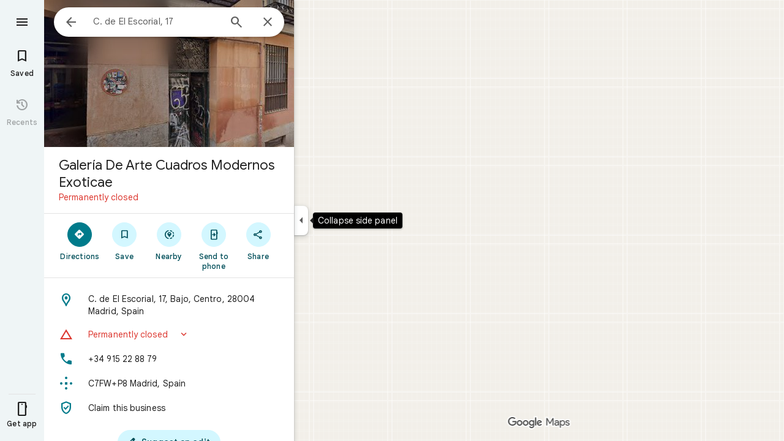

--- FILE ---
content_type: text/html; charset=UTF-8
request_url: https://www.google.es/maps/place/Galer%C3%ADa+De+Arte+Cuadros+Modernos+Exoticae/@40.4242615,-3.7064377,17z/data=!4m7!1m4!3m3!1s0xd422862c022a68f:0xa241fbec0aa11ae6!2sCalle+el+Escorial,+17,+28004+Madrid!3b1!3m1!1s0xd422862c022a68f:0x35bf88e8c5225657?shorturl=1
body_size: 54194
content:
<!DOCTYPE html><html itemscope="" itemtype="http://schema.org/Place" lang="en"> <head>  <link href="https://fonts.gstatic.com/" crossorigin="" rel="preconnect"> <link href="https://maps.gstatic.com/" crossorigin="" rel="preconnect"> <link href="https://www.gstatic.com/" crossorigin="" rel="preconnect"> <link href="https://fonts.gstatic.com/" rel="dns-prefetch"> <link href="https://maps.gstatic.com/" rel="dns-prefetch"> <link href="https://www.gstatic.com/" rel="dns-prefetch">   <link href="/maps/_/js/k=maps.m.en.hG9URIlPzFM.2021.O/m=sc2,per,mo,lp,ti,stx,ds,dwi,enr,pwd,dw,ppl,log,std,b/am=5AAASAIQ/rt=j/d=1/rs=ACT90oF51stkCCXMcTa2JzFt7kRzZlKzig?wli=m.iNMF7qBc3Vs.loadSv.O%3A%3Bm.MssEETFQHh8.mapcore.O%3A%3B&amp;cb=M" as="script" rel="preload" type="application/javascript" nonce="nTA-zs2qk1SYV4H8dTIlMA">  <link href="/maps/preview/opensearch.xml?hl=en" title="Google Maps" rel="search" type="application/opensearchdescription+xml"> <title>  Google Maps  </title> <meta content=" Find local businesses, view maps and get driving directions in Google Maps. " name="Description">  <meta content="Google Maps" itemprop="name"> <meta content="Google Maps" property="og:title">  <meta content="https://maps.google.com/maps/api/staticmap?center=40.4242615%2C-3.7064377&amp;zoom=17&amp;size=900x900&amp;language=en&amp;sensor=false&amp;client=google-maps-frontend&amp;signature=YAOkpwmdKpTSj_QIZvS_6KzTT-8" itemprop="image"> <meta content="https://maps.google.com/maps/api/staticmap?center=40.4242615%2C-3.7064377&amp;zoom=17&amp;size=900x900&amp;language=en&amp;sensor=false&amp;client=google-maps-frontend&amp;signature=YAOkpwmdKpTSj_QIZvS_6KzTT-8" property="og:image"> <meta content="900" property="og:image:width"> <meta content="900" property="og:image:height">  <meta content="Find local businesses, view maps and get driving directions in Google Maps." itemprop="description"> <meta content="Find local businesses, view maps and get driving directions in Google Maps." property="og:description">  <meta content="Google Maps" property="og:site_name"> <meta content="summary" name="twitter:card">  <meta content="[base64]" http-equiv="origin-trial"> <meta content="initial-scale=1.0, maximum-scale=1.0, minimum-scale=1.0, user-scalable=no" name="viewport"> <meta content="notranslate" name="google"> <meta content="origin" name="referrer"> <meta content="ByHT0GXztW_RcGxS0o86DBf1WtNu02FfqlcT8njnSqU" name="google-site-verification"> <meta content="Diln__r3p9-tt39P2Cl2Amvx6oFB4PATnxuFBaw6ej8" name="google-site-verification"> <meta content="Q3PYRz1EUxp_7LF_eIg9Yh1cJa8_y9gnPgGfk4fDPes" name="google-site-verification">  <script nonce="nTA-zs2qk1SYV4H8dTIlMA">(function(){var kEI='gvUHabfsHrbIp84PmOK74QI';window.APP_OPTIONS=[null,"20251029.2",null,["/search?tbm\u003dmap\u0026authuser\u003d0\u0026hl\u003den\u0026gl\u003dus","/s?tbm\u003dmap\u0026gs_ri\u003dmaps\u0026suggest\u003dp\u0026authuser\u003d0\u0026hl\u003den\u0026gl\u003dus","/maps/preview/directions?authuser\u003d0\u0026hl\u003den\u0026gl\u003dus",null,null,"/maps/rpc/vp?authuser\u003d0\u0026hl\u003den\u0026gl\u003dus",[["/maps/vt"],755,["/maps/vt/stream"],null,0,null,1002,"/maps/vt",null,null,"[base64]/[base64]/xMYiCL+IzCIIr4LeIgjKtu4iCPu27iII6tbuIgjZk/gsCL30+CwIivn4LAjW+/gsCLSW+SwI+rT5LCgGKAkoDCgP8s6dtQwEGAMwAhoIEgJlbhoCdXMgATI+CAwQAjAAOAHgAQaAAgG4AgHAAgHIAgHYAgHoAgGQAwHIAwHgAwHwAwbwAwnwAwzwAw/4Awj4Awv4Aw74AxUiBAYJDA8wgKMFOIgOSghsb3JlLXJlY2J9CB4SZBIoCAISCWxvcmUtcDEzbhi/hD2K1ZemCQUQpf63ForH1tALAJKX9NYLABoIEgJlbhoCdXMgATIsCAwQAjAAOAHgAQaAAgG4AgHAAgHIAgHYAgHoAgGQAwHIAwHgAwHwAwr4AxUiAQowgKMFONgESglsb3JlLXAxM25iwwEIHxKIARIaCAISEmNhdGVnb3JpY2FsLXNlYXJjaBi/[base64]/[base64]/wAxDwAxP4AwH4AwL4AwT4Awf4Awn4Awv4Awz4Aw34Aw74Aw/4AxD4AxL4AxaaBAIIAiINAAEDBQgKCwwNDg8QEzCEBzisAkoLYWlyLXF1YWxpdHlirQEIMxKCARIXCAISE2Fpci1xdWFsaXR5LWhlYXRtYXAaHBICZW4aAnVzYhIIRBIOCgNzZXQSB1JvYWRtYXAgASoMEgUIABCABC0AAIA/[base64]/[base64]////////////ARINCAQQ/v//////////ATjOxVM40cVTOLrdqAI48qTvBDi/xMYiOL+IzCI4r4LeIjjKtu4iOPu27iI46tbuIjjZk/gsOL30+Cw4ivn4LDjW+/gsOLSW+Sw4+rT5LA\u003d\u003d",null,["/maps/vt/proto"],"CqU/[base64]/[base64]/vBL7yqgKvgt4iivn4LPq0+Syl/rcW1vv4LPu27iLq1u4iyrbuIvKk7wS/xMYi/[base64]/gsvfT4LMCE3yK7oe8EtJb5LL+IzCLgAfMFgAIBIhcAAQIDBAUGBwgJCgsMDQ4PEBESExQVFjCAmp4BOICjBUoEYmlrZWL8AQgIEswBEg8IAhIHdHJhbnNpdBi/[base64]/[base64]/gs+7buIurW7iLKtu4i8qTvBL/ExiL9ne8E2ZP4LL30+CzAhN8iu6HvBLSW+Sy/iMwi4AHzBYACASIIDxAREhMUFRYwgJqeATiAowVKBmluZG9vcmKFAgg6EtsBEg0IABi/hD0iBQoDb2RsGh8SAmVuGgJ1cyjRCGISCEQSDgoDc2V0EgdSb2FkbWFwIAEqBS0AAIA/MjcIDBACMAA4AUACiAEB0gECGAHgAQaAAgG4AgHIAgHYAgHoAgGQAwGwAwHgAwGaBAQIARAByAUBogEGGAEwAXgBugFWzsVT0cVTut2oAu6f7wS+8qoCr4LeIor5+Cz6tPkspf63Ftb7+Cz7tu4i6tbuIsq27iLypO8Ev8TGIv2d7wTZk/gsvfT4LMCE3yK7oe8EtJb5LL+IzCLgAfMFgAIBGAEiCA8QERITFBUWMICangE4gKMFSg5pbmRvb3JfZGVmYXVsdGKKAggKEtsBEhgIAhi/[base64]/[base64]/vBL7yqgKvgt4iivn4LPq0+Syl/rcW1vv4LPu27iLq1u4iyrbuIvKk7wS/xMYi/Z3vBNmT+Cy99PgswITfIruh7wS0lvksv4jMIuAB8wWAAgEYASIWAAECAwQFBgcICQoLDA0ODxAREhMUFTCAmp4BOP///////////wFKCXNhdGVsbGl0ZWKvAggQEvYBEgsIBRIHc2hhZGluZxIMCAYSCGNvbnRvdXJzEgkIABIBbRi/[base64]/gsvfT4LMCE3yK7oe8EtJb5LL+IzCLgAfMFgAIBGAEiFwABAgMEBQYHCAkKCwwNDg8QERITFBUWMICangE4////////////[base64]/vBL7yqgKvgt4iivn4LPq0+Syl/rcW1vv4LPu27iLq1u4iyrbuIvKk7wS/xMYi/[base64]/vBL7yqgKvgt4iivn4LPq0+Syl/rcW1vv4LPu27iLq1u4iyrbuIvKk7wS/xMYi/[base64]/gs+7buIurW7iLKtu4i8qTvBL/ExiL9ne8E2ZP4LL30+CzAhN8iu6HvBLSW+Sy/iMwi4AHzBYACASIXAAECAwQFBgcICQoLDA0ODxAREhMUFRYw////////////ATj///////////8BSgNzdnZi0gIIHRK2AhJ2CAISCGxvcmUtcmVjGL+EPfKh6sQJVgjOxVMI0cVTCLrdqAII8qTvBAi/xMYiCL+IzCIIr4LeIgjKtu4iCPu27iII6tbuIgjZk/gsCL30+CwIivn4LAjW+/gsCLSW+SwI+rT5LCgGKAkoDCgP8s6dtQwEGAMwAhoLEgJlbhoCdXMo0QggATJNCAwQAjAAOAFAAogBAeABBoACAbgCAcACAcgCAdgCAegCAZADAcgDAeADAfADBvADCfADDPADD/gDCPgDC/gDDvgDFZoEBAgBEAHIBQG6AVbOxVPRxVO63agC7p/vBL7yqgKvgt4iivn4LPq0+Syl/rcW1vv4LPu27iLq1u4iyrbuIvKk7wS/xMYi/Z3vBNmT+Cy99PgswITfIruh7wS0lvksv4jMIuAB8wWAAgEiBAYJDA8wgKMFOIgOSghsb3JlLXJlY2LwAQgeEtYBEigIAhIJbG9yZS1wMTNuGL+EPYrVl6YJBRCl/rcWisfW0AsAkpf01gsAGgsSAmVuGgJ1cyjRCCABMjsIDBACMAA4AUACiAEB4AEGgAIBuAIBwAIByAIB2AIB6AIBkAMByAMB4AMB8AMK+AMVmgQECAEQAcgFAboBVs7FU9HFU7rdqALun+8EvvKqAq+C3iKK+fgs+rT5LKX+txbW+/gs+7buIurW7iLKtu4i8qTvBL/ExiL9ne8E2ZP4LL30+CzAhN8iu6HvBLSW+Sy/[base64]/gs+7buIurW7iLKtu4i8qTvBL/ExiL9ne8E2ZP4LL30+CzAhN8iu6HvBLSW+Sy/[base64]/vBL7yqgKvgt4iivn4LPq0+Syl/rcW1vv4LPu27iLq1u4iyrbuIvKk7wS/xMYi/[base64]/vBL7yqgKvgt4iivn4LPq0+Syl/rcW1vv4LPu27iLq1u4iyrbuIvKk7wS/xMYi/[base64]/gs+7buIurW7iLKtu4i8qTvBL/ExiL9ne8E2ZP4LL30+CzAhN8iu6HvBLSW+Sy/[base64]/gs+7buIurW7iLKtu4i8qTvBL/ExiL9ne8E2ZP4LL30+CzAhN8iu6HvBLSW+Sy/[base64]/[base64]/ADBfADCPADCvADC/ADDPADDfADDvADD/ADEPADE/gDAfgDAvgDBPgDB/gDCfgDC/gDDPgDDfgDDvgDD/gDEPgDEvgDFpoEBAgBEAHIBQG6AVbOxVPRxVO63agC7p/vBL7yqgKvgt4iivn4LPq0+Syl/rcW1vv4LPu27iLq1u4iyrbuIvKk7wS/xMYi/[base64]/ADBPADBfADBvADB/ADCPgDAfgDAvgDA/gDBPgDBfgDBvgDB/gDCPgDFpoEBAgBEAHIBQG6AVbOxVPRxVO63agC7p/vBL7yqgKvgt4iivn4LPq0+Syl/rcW1vv4LPu27iLq1u4iyrbuIvKk7wS/xMYi/[base64]/gs+7buIurW7iLKtu4i8qTvBL/ExiL9ne8E2ZP4LL30+CzAhN8iu6HvBLSW+Sy/[base64]/vBL7yqgKvgt4iivn4LPq0+Syl/rcW1vv4LPu27iLq1u4iyrbuIvKk7wS/xMYi/[base64]/vBL7yqgKvgt4iivn4LPq0+Syl/rcW1vv4LPu27iLq1u4iyrbuIvKk7wS/xMYi/[base64]/gs+7buIurW7iLKtu4i8qTvBL/ExiL9ne8E2ZP4LL30+CzAhN8iu6HvBLSW+Sy/[base64]/vBL7yqgKvgt4iivn4LPq0+Syl/rcW1vv4LPu27iLq1u4iyrbuIvKk7wS/xMYi/[base64]/gs+7buIurW7iLKtu4i8qTvBL/ExiL9ne8E2ZP4LL30+CzAhN8iu6HvBLSW+Sy/[base64]/[base64]///////////wESDQgEEP7//////////wE4zsVTONHFUzi63agCOPKk7wQ4v8TGIji/iMwiOK+C3iI4yrbuIjj7tu4iOOrW7iI42ZP4LDi99PgsOIr5+Cw41vv4LDi0lvksOPq0+Sw\u003d"],["//khms0.google.com/kh/v\u003d1002","//khms1.google.com/kh/v\u003d1002","//khms2.google.com/kh/v\u003d1002","//khms3.google.com/kh/v\u003d1002"],"/maps/preview/log204?authuser\u003d0\u0026hl\u003den\u0026gl\u003dus",null,null,null,null,"//kh.google.com/rt/earth",null,null,null,null,null,"/maps/preview/reveal?authuser\u003d0\u0026hl\u003den\u0026gl\u003dus",null,null,"/maps/rpc/photo/listentityphotos?authuser\u003d0\u0026hl\u003den\u0026gl\u003dus",null,null,null,"/maps/preview/placeupdate?authuser\u003d0\u0026hl\u003den\u0026gl\u003dus","/maps/rpc/getmapdetails?authuser\u003d0\u0026hl\u003den\u0026gl\u003dus","/maps/preview/placeactions/writeaction?authuser\u003d0\u0026hl\u003den\u0026gl\u003dus",null,"/gen_204",null,null,null,null,"/maps/rpc/reportdataproblem?authuser\u003d0\u0026hl\u003den\u0026gl\u003dus",null,"/maps/rpc/userprefswrite?authuser\u003d0\u0026hl\u003den\u0026gl\u003dus","/maps/rpc/userprefsread?authuser\u003d0\u0026hl\u003den\u0026gl\u003dus",null,null,"/maps/preview/pegman?authuser\u003d0\u0026hl\u003den\u0026gl\u003dus","/locationhistory/preview/mas?authuser\u003d0\u0026hl\u003den\u0026gl\u003dus","/maps/photometa/v1?authuser\u003d0\u0026hl\u003den\u0026gl\u003dus","/maps/preview/sendtodevice?authuser\u003d0\u0026hl\u003den\u0026gl\u003dus",null,"//khms.google.com/dm/",["https://lh3.ggpht.com/","https://lh4.ggpht.com/","https://lh5.ggpht.com/","https://lh6.ggpht.com/"],"/maps/photometa/ac/","/maps/photometa/si/v1?authuser\u003d0\u0026hl\u003den\u0026gl\u003dus",null,"/maps/timeline/_rpc/pd?authuser\u003d0\u0026hl\u003den\u0026gl\u003dus","/maps/timeline/_rpc/pc?authuser\u003d0\u0026hl\u003den\u0026gl\u003dus",null,"/maps/timeline/_rpc/phe?authuser\u003d0\u0026hl\u003den\u0026gl\u003dus",null,null,null,null,null,"/maps/photometa/acz/","/maps/rpc/getknowledgeentity?authuser\u003d0\u0026hl\u003den\u0026gl\u003dus","/maps/preview/pi?authuser\u003d0\u0026hl\u003den\u0026gl\u003dus",null,null,null,null,null,null,null,"/maps/preview/passiveassist?authuser\u003d0\u0026hl\u003den\u0026gl\u003dus","/maps/rpc/locationsharing/read?authuser\u003d0\u0026hl\u003den\u0026gl\u003dus",null,null,null,null,"/maps/rpc/areatraffic?authuser\u003d0\u0026hl\u003den\u0026gl\u003dus","/maps/preview/localposts?authuser\u003d0\u0026hl\u003den\u0026gl\u003dus",null,"/maps/preview/lp?authuser\u003d0\u0026hl\u003den\u0026gl\u003dus","/maps/rpc/blockaddomain?authuser\u003d0\u0026hl\u003den\u0026gl\u003dus",null,null,"/maps/rpc/rapfeatures?authuser\u003d0\u0026hl\u003den\u0026gl\u003dus",null,null,"/maps/rpc/merchantstatus?authuser\u003d0\u0026hl\u003den\u0026gl\u003dus",null,"/maps/preview/place?authuser\u003d0\u0026hl\u003den\u0026gl\u003dus","/maps/rpc/transit/lines?authuser\u003d0\u0026hl\u003den\u0026gl\u003dus",null,"/maps/rpc/placeinsights?authuser\u003d0\u0026hl\u003den\u0026gl\u003dus","/maps/timeline/_rpc/sync?authuser\u003d0\u0026hl\u003den\u0026gl\u003dus","https://streetviewpixels-pa.googleapis.com/?cb_client\u003dmaps_sv.tactile",null,"/maps/preview/entitylist/create?authuser\u003d0\u0026hl\u003den\u0026gl\u003dus","/maps/preview/entitylist/createitem?authuser\u003d0\u0026hl\u003den\u0026gl\u003dus","/maps/preview/entitylist/delete?authuser\u003d0\u0026hl\u003den\u0026gl\u003dus","/maps/preview/entitylist/deleteitem?authuser\u003d0\u0026hl\u003den\u0026gl\u003dus","/maps/preview/entitylist/getlist?authuser\u003d0\u0026hl\u003den\u0026gl\u003dus",null,"/maps/preview/entitylist/update?authuser\u003d0\u0026hl\u003den\u0026gl\u003dus","/maps/preview/entitylist/updateitem?authuser\u003d0\u0026hl\u003den\u0026gl\u003dus","/maps/preview/entitylist/updaterole?authuser\u003d0\u0026hl\u003den\u0026gl\u003dus","/maps/rpc/getugcpost?authuser\u003d0\u0026hl\u003den\u0026gl\u003dus","/maps/rpc/listugcposts?authuser\u003d0\u0026hl\u003den\u0026gl\u003dus","/maps/preview/entitylist/updatevisibility?authuser\u003d0\u0026hl\u003den\u0026gl\u003dus",null,"/maps/preview/placepreview?authuser\u003d0\u0026hl\u003den\u0026gl\u003dus","/maps/rpc/deletesearchhistorysuggest?authuser\u003d0\u0026hl\u003den\u0026gl\u003dus","/maps/rpc/getplaceugcpostinfo?authuser\u003d0\u0026hl\u003den\u0026gl\u003dus",null,"/maps/rpc/writemultiplechoiceanswer?authuser\u003d0\u0026hl\u003den\u0026gl\u003dus",null,"/maps/rpc/deletepersonalactivitiesbyplace?authuser\u003d0\u0026hl\u003den\u0026gl\u003dus","/maps/rpc/listpersonalactivitiesbyplace?authuser\u003d0\u0026hl\u003den\u0026gl\u003dus","/maps/preview/entitylist/getlistparticipants?authuser\u003d0\u0026hl\u003den\u0026gl\u003dus","/maps/rpc/updatealias?authuser\u003d0\u0026hl\u003den\u0026gl\u003dus","/maps/rpc/suggestalongroute?authuser\u003d0\u0026hl\u003den\u0026gl\u003dus","/maps/rpc/batchdeleteanswers?authuser\u003d0\u0026hl\u003den\u0026gl\u003dus","/maps/rpc/deleteugcpost?authuser\u003d0\u0026hl\u003den\u0026gl\u003dus","/maps/rpc/voteugcpost?authuser\u003d0\u0026hl\u003den\u0026gl\u003dus",null,"/maps/rpc/deleteuserfactualedit?authuser\u003d0\u0026hl\u003den\u0026gl\u003dus"],null,null,null,null,["en","us","United States"],null,0,"gvUHabfsHrbIp84PmOK74QI",null,null,null,null,null,null,null,null,null,null,null,[null,"a",null,null,null,null,null,null,null,null,null,null,null,null,null,null,null,[null,null,null,null,null,0,null,null,1,null,null,null,null,null,null,null,null,null,null,1,1],null,null,null,[null,null,null,null,null,2,3,2]],null,[1,2],0,["//www.google.com/intl/en_us/privacy.html","//www.google.com/intl/en_us/help/terms_maps.html",null,null,null,"//support.google.com/maps/?hl\u003den\u0026authuser\u003d0","https://docs.google.com/picker",null,null,null,"https://accounts.google.com/ServiceLogin?hl\u003den",[null,"Learn more",null,"0ahUKEwi3tbqP29SQAxU25MkDHRjxLiwQ8FkIAigA",null,"newmaps_mylocation"],"https://business.google.com/create?service\u003dplus\u0026hl\u003den\u0026authuser\u003d0",null,"//www.google.com/settings/accounthistory/location?hl\u003den\u0026authuser\u003d0","/maps/timeline?hl\u003den\u0026authuser\u003d0",null,"https://support.google.com/websearch/answer/6276008","https://business.google.com?skipLandingPage\u003d1\u0026hl\u003den\u0026authuser\u003d0",null,[null,null,null,"https://business.google.com/mm/create?hl\u003den\u0026authuser\u003d0"],null,[null,null,null,"https://arvr.google.com/streaming/liteview?streaming_session_address\u003d78c11b69-98fe-41ed-b729-b88f8cff0efc.streamplease.net\u0026streaming_session_key\u003dAIzaSyAcA8JZffmDLbLYu6h52OJgICZcCMYr_bI"]],null,null,null,null,null,null,null,null,[null,null,null,null,null,null,81],[[null,null,null,null,[["crisis_overlay"],["lore-rec"]]]],0,null,null,null,[10210186,10210187,10211331,10211515,10211716,10212077,10212244,10212251,10212279,10212285,10212311,10212336,10212413,10212431,10212438,1368782,1368785,4861626,10211310,4897086,72843567,94256266,94263930,47054629,94256598,73112443,73116522,73112394,10211954,72458815,10211069,94243289,94255677,72860224,94260020,72549439],21600,null,null,null,1,null,null,0,null,null,null,[[[1,0,3],[2,1,2],[2,0,3],[8,0,3],[10,0,3],[10,1,2],[10,0,4],[9,1,2]],1],null,null,null,1,null,[1368782,1368785,4861626,10211310,4897086,72843567,94256266,94263930,47054629,94256598,73112443,73116522,73112394,10211954,72458815,10211069,94243289,94255677,72860224,10211515,94260020,72549439],null,null,null,null,null,null,1,null,[null,1,1,1,null,1,null,[1,null,1,1,1,1,1],1,null,null,1,null,1,null,null,null,null,null,1,null,null,1,null,1,1,null,null,null,null,1],null,null,null,"",null,null,null,1,["",0],[null,[["/maps/_/js/","m","maps.m.en.hG9URIlPzFM.2021.O","ACT90oEdjKbT13Nm59kbrBV1WmtejIyMkQ","5AAASAIQ","m.iNMF7qBc3Vs.loadSv.O:;m.MssEETFQHh8.mapcore.O:;","maps.m.IiXQTwZjRfw.L.W.O","/maps/_/js/k\u003dmaps.m.en.hG9URIlPzFM.2021.O/ck\u003dmaps.m.IiXQTwZjRfw.L.W.O/m\u003d%s/am\u003d5AAASAIQ/rt\u003dj/d\u003d1/rs\u003dACT90oEdjKbT13Nm59kbrBV1WmtejIyMkQ?cb\u003dM"],["/maps/_/js/","w","maps.w.en.CSDkmBAm4kg.2021.O","ACT90oHyoI57OCKda-i9vz6T4BOyQwl96A","AAAC","w.XPgvI365BqE.createLabeler.O:;w.iNMF7qBc3Vs.loadSv.O:;w.MssEETFQHh8.mapcore.O:;","maps.w.znqpkeZOnzI.L.W.O","/maps/_/js/k\u003dmaps.w.en.CSDkmBAm4kg.2021.O/ck\u003dmaps.w.znqpkeZOnzI.L.W.O/m\u003d%s/am\u003dAAAC/rt\u003dj/d\u003d1/rs\u003dACT90oHyoI57OCKda-i9vz6T4BOyQwl96A?cb\u003dM"]]],1,0,null,null,"CAE\u003d",null,[[2,[900,"15 min"]],[2,[1800,"30 min"]],[0,[900,"15 min"]],[0,[1800,"30 min"]],[0,[3600,"1 hr"]],[0,[7200,"2 hr"]],[0,[10800,"3 hr"]],[0,[14400,"4 hr"]],[0,[21600,"6 hr"]]],null,null,0,null,[null,null,null,"/maps/_/js/k\u003dmaps.w.en.CSDkmBAm4kg.2021.O/m\u003dwtd,b/am\u003dAAAC/rt\u003dj/d\u003d1/rs\u003dACT90oGHpJjrXzuovk-ukkh7AYfV1dACag?wli\u003dw.XPgvI365BqE.createLabeler.O%3A%3Bw.iNMF7qBc3Vs.loadSv.O%3A%3Bw.MssEETFQHh8.mapcore.O%3A%3B\u0026cb\u003dM"],1,null,0,1,[[0,60,[3700285,3701384,102772546]],[[null,null,null,null,null,";this.gbar_\u003d{CONFIG:[[[0,\"www.gstatic.com\",\"og.qtm.en_US.wb6sB0ILOkA.2019.O\",\"com\",\"en\",\"113\",0,[4,2,\"\",\"\",\"\",\"824297427\",\"0\"],null,\"gvUHab6UIPXRp84P9OSFmQY\",null,0,\"og.qtm.6c-EVA8RIQg.L.W.O\",\"AA2YrTsz4DSUr9ECkaxIpx6fDU5vd4qV6w\",\"AA2YrTst1B5KY57uLFRFvf1ggmX3Hzcwtw\",\"\",2,1,200,\"USA\",null,null,\"1\",\"113\",1,null,null,79508299,null,0,0],null,[1,0.1000000014901161,2,1],null,[0,0,0,null,\"\",\"\",\"\",\"\",0,0,null,\"\"],[0,0,\"\",1,0,0,0,0,0,0,null,0,0,null,0,0,null,null,0,0,0,\"\",\"\",\"\",\"\",\"\",\"\",null,0,0,0,0,0,null,null,null,\"rgba(32,33,36,1)\",\"rgba(255,255,255,1)\",0,0,1,null,null,null,0],null,null,[\"1\",\"gci_91f30755d6a6b787dcc2a4062e6e9824.js\",\"googleapis.client:gapi.iframes\",\"\",\"en\"],null,null,null,null,[\"m;/_/scs/abc-static/_/js/k\u003dgapi.gapi.en.UXDNXkgCDpE.O/d\u003d1/rs\u003dAHpOoo_3ykjRTrvlIBv6vfu43Rx7CYUQSA/m\u003d__features__\",\"https://apis.google.com\",\"\",\"\",\"\",\"\",null,1,\"es_plusone_gc_20251006.0_p1\",\"en\",null,0],[0.009999999776482582,\"com\",\"113\",[null,\"\",\"0\",null,1,5184000,null,null,\"\",null,null,null,null,null,0,null,0,null,1,0,0,0,null,null,0,0,null,0,0,0,0,0],null,null,null,0],[1,null,null,40400,113,\"USA\",\"en\",\"824297427.0\",8,null,0,0,null,null,null,null,\"3701384,102772546\",null,null,null,\"gvUHab6UIPXRp84P9OSFmQY\",0,0,0,null,2,5,\"nn\",6,0,0,null,null,1,79508299,0,0],[[null,null,null,\"https://www.gstatic.com/og/_/js/k\u003dog.qtm.en_US.wb6sB0ILOkA.2019.O/rt\u003dj/m\u003dqabr,q_dnp,qcwid,qapid,qads,q_dg/exm\u003dqaaw,qadd,qaid,qein,qhaw,qhba,qhbr,qhch,qhga,qhid,qhin/d\u003d1/ed\u003d1/rs\u003dAA2YrTsz4DSUr9ECkaxIpx6fDU5vd4qV6w\"],[null,null,null,\"https://www.gstatic.com/og/_/ss/k\u003dog.qtm.6c-EVA8RIQg.L.W.O/m\u003dqcwid,d_b_gm3,d_wi_gm3,d_lo_gm3/excm\u003dqaaw,qadd,qaid,qein,qhaw,qhba,qhbr,qhch,qhga,qhid,qhin/d\u003d1/ed\u003d1/ct\u003dzgms/rs\u003dAA2YrTst1B5KY57uLFRFvf1ggmX3Hzcwtw\"]],null,null,null,[[[null,null,[null,null,null,\"https://ogs.google.es/widget/app/so?eom\u003d1\\u0026awwd\u003d1\\u0026dpi\u003d79508299\"],0,470,370,57,4,1,0,0,63,64,8000,\"https://www.google.com/intl/en/about/products?tab\u003dlh\",67,1,69,null,1,70,\"Can't seem to load the app launcher right now. Try again or go to the %1$sGoogle Products%2$s page.\",3,0,0,74,0,null,null,null,null,null,null,null,\"/widget/app/so\",null,null,null,null,null,null,null,0,null,null,null,null,null,null,null,null,null,null,1,null,144,null,null,3,0,0,0,0,\"(opens a new tab)\"],[null,null,[null,null,null,\"https://ogs.google.es/widget/callout?eom\u003d1\\u0026dc\u003d1\"],null,280,420,70,25,0,null,0,null,null,8000,null,71,4,null,null,null,null,null,null,null,null,76,null,null,null,107,108,109,\"\",null,null,null,null,null,null,null,null,null,null,null,null,null,null,null,null,null,null,null,null,1]],null,null,\"1\",\"113\",1,0,null,\"en\",0,null,0,0,0,[null,\"\",null,null,null,0,null,0,0,\"\",\"\",\"\",\"https://ogads-pa.clients6.google.com\",0,0,0,\"\",\"\",0,0,null,86400,null,0,null,null,0,null,1,0,\"8559284470\",3,0,1],0,null,null,null,0,0,\"\",0]]],};this.gbar_\u003dthis.gbar_||{};(function(_){var window\u003dthis;\ntry{\n_._F_toggles_initialize\u003dfunction(a){(typeof globalThis!\u003d\u003d\"undefined\"?globalThis:typeof self!\u003d\u003d\"undefined\"?self:this)._F_toggles_gbar_\u003da||[]};(0,_._F_toggles_initialize)([]);\n/*\n\n Copyright The Closure Library Authors.\n SPDX-License-Identifier: Apache-2.0\n*/\nvar ja,pa,qa,ua,wa,xa,Fa,Ga,$a,cb,eb,jb,fb,lb,rb,Db,Eb,Fb,Gb;_.aa\u003dfunction(a,b){if(Error.captureStackTrace)Error.captureStackTrace(this,_.aa);else{const c\u003dError().stack;c\u0026\u0026(this.stack\u003dc)}a\u0026\u0026(this.message\u003dString(a));b!\u003d\u003dvoid 0\u0026\u0026(this.cause\u003db)};_.ba\u003dfunction(a){a.yk\u003d!0;return a};_.ia\u003dfunction(a){var b\u003da;if(da(b)){if(!/^\\s*(?:-?[1-9]\\d*|0)?\\s*$/.test(b))throw Error(String(b));}else if(ea(b)\u0026\u0026!Number.isSafeInteger(b))throw Error(String(b));return fa?BigInt(a):a\u003dha(a)?a?\"1\":\"0\":da(a)?a.trim()||\"0\":String(a)};\nja\u003dfunction(a,b){if(a.length\u003eb.length)return!1;if(a.length\u003cb.length||a\u003d\u003d\u003db)return!0;for(let c\u003d0;c\u003ca.length;c++){const d\u003da[c],e\u003db[c];if(d\u003ee)return!1;if(d\u003ce)return!0}};_.ka\u003dfunction(a){_.t.setTimeout(()\u003d\u003e{throw a;},0)};_.ma\u003dfunction(){return _.la().toLowerCase().indexOf(\"webkit\")!\u003d-1};_.la\u003dfunction(){var a\u003d_.t.navigator;return a\u0026\u0026(a\u003da.userAgent)?a:\"\"};pa\u003dfunction(a){if(!na||!oa)return!1;for(let b\u003d0;b\u003coa.brands.length;b++){const {brand:c}\u003doa.brands[b];if(c\u0026\u0026c.indexOf(a)!\u003d-1)return!0}return!1};\n_.u\u003dfunction(a){return _.la().indexOf(a)!\u003d-1};qa\u003dfunction(){return na?!!oa\u0026\u0026oa.brands.length\u003e0:!1};_.ra\u003dfunction(){return qa()?!1:_.u(\"Opera\")};_.sa\u003dfunction(){return qa()?!1:_.u(\"Trident\")||_.u(\"MSIE\")};_.ta\u003dfunction(){return _.u(\"Firefox\")||_.u(\"FxiOS\")};_.va\u003dfunction(){return _.u(\"Safari\")\u0026\u0026!(ua()||(qa()?0:_.u(\"Coast\"))||_.ra()||(qa()?0:_.u(\"Edge\"))||(qa()?pa(\"Microsoft Edge\"):_.u(\"Edg/\"))||(qa()?pa(\"Opera\"):_.u(\"OPR\"))||_.ta()||_.u(\"Silk\")||_.u(\"Android\"))};\nua\u003dfunction(){return qa()?pa(\"Chromium\"):(_.u(\"Chrome\")||_.u(\"CriOS\"))\u0026\u0026!(qa()?0:_.u(\"Edge\"))||_.u(\"Silk\")};wa\u003dfunction(){return na?!!oa\u0026\u0026!!oa.platform:!1};xa\u003dfunction(){return _.u(\"iPhone\")\u0026\u0026!_.u(\"iPod\")\u0026\u0026!_.u(\"iPad\")};_.ya\u003dfunction(){return xa()||_.u(\"iPad\")||_.u(\"iPod\")};_.za\u003dfunction(){return wa()?oa.platform\u003d\u003d\u003d\"macOS\":_.u(\"Macintosh\")};_.Ba\u003dfunction(a,b){return _.Aa(a,b)\u003e\u003d0};_.Ca\u003dfunction(a,b\u003d!1){return b\u0026\u0026Symbol.for\u0026\u0026a?Symbol.for(a):a!\u003dnull?Symbol(a):Symbol()};\n_.Ea\u003dfunction(a,b){return b\u003d\u003d\u003dvoid 0?a.j!\u003d\u003dDa\u0026\u0026!!(2\u0026(a.fa[_.v]|0)):!!(2\u0026b)\u0026\u0026a.j!\u003d\u003dDa};Fa\u003dfunction(a){return a};Ga\u003dfunction(a,b){a.__closure__error__context__984382||(a.__closure__error__context__984382\u003d{});a.__closure__error__context__984382.severity\u003db};_.Ha\u003dfunction(a){a\u003dError(a);Ga(a,\"warning\");return a};_.Ja\u003dfunction(a,b){if(a!\u003dnull){var c;var d\u003d(c\u003dIa)!\u003dnull?c:Ia\u003d{};c\u003dd[a]||0;c\u003e\u003db||(d[a]\u003dc+1,a\u003dError(),Ga(a,\"incident\"),_.ka(a))}};\n_.La\u003dfunction(a){if(typeof a!\u003d\u003d\"boolean\")throw Error(\"k`\"+_.Ka(a)+\"`\"+a);return a};_.Ma\u003dfunction(a){if(a\u003d\u003dnull||typeof a\u003d\u003d\u003d\"boolean\")return a;if(typeof a\u003d\u003d\u003d\"number\")return!!a};_.Oa\u003dfunction(a){if(!(0,_.Na)(a))throw _.Ha(\"enum\");return a|0};_.Pa\u003dfunction(a){return a\u003d\u003dnull?a:(0,_.Na)(a)?a|0:void 0};_.Qa\u003dfunction(a){if(typeof a!\u003d\u003d\"number\")throw _.Ha(\"int32\");if(!(0,_.Na)(a))throw _.Ha(\"int32\");return a|0};_.Ra\u003dfunction(a){if(a!\u003dnull\u0026\u0026typeof a!\u003d\u003d\"string\")throw Error();return a};\n_.Sa\u003dfunction(a){return a\u003d\u003dnull||typeof a\u003d\u003d\u003d\"string\"?a:void 0};_.Va\u003dfunction(a,b,c){if(a!\u003dnull\u0026\u0026a[_.Ta]\u003d\u003d\u003d_.Ua)return a;if(Array.isArray(a)){var d\u003da[_.v]|0;c\u003dd|c\u002632|c\u00262;c!\u003d\u003dd\u0026\u0026(a[_.v]\u003dc);return new b(a)}};_.Ya\u003dfunction(a){const b\u003d_.Wa(_.Xa);return b?a[b]:void 0};$a\u003dfunction(a,b){b\u003c100||_.Ja(Za,1)};\ncb\u003dfunction(a,b,c,d){const e\u003dd!\u003d\u003dvoid 0;d\u003d!!d;var f\u003d_.Wa(_.Xa),g;!e\u0026\u0026f\u0026\u0026(g\u003da[f])\u0026\u0026g.xd($a);f\u003d[];var h\u003da.length;let k;g\u003d4294967295;let l\u003d!1;const m\u003d!!(b\u002664),p\u003dm?b\u0026128?0:-1:void 0;if(!(b\u00261||(k\u003dh\u0026\u0026a[h-1],k!\u003dnull\u0026\u0026typeof k\u003d\u003d\u003d\"object\"\u0026\u0026k.constructor\u003d\u003d\u003dObject?(h--,g\u003dh):k\u003dvoid 0,!m||b\u0026128||e))){l\u003d!0;var r;g\u003d((r\u003dab)!\u003dnull?r:Fa)(g-p,p,a,k,void 0)+p}b\u003dvoid 0;for(r\u003d0;r\u003ch;r++){let w\u003da[r];if(w!\u003dnull\u0026\u0026(w\u003dc(w,d))!\u003dnull)if(m\u0026\u0026r\u003e\u003dg){const D\u003dr-p;var q\u003dvoid 0;((q\u003db)!\u003dnull?q:b\u003d{})[D]\u003dw}else f[r]\u003dw}if(k)for(let w in k){q\u003d\nk[w];if(q\u003d\u003dnull||(q\u003dc(q,d))\u003d\u003dnull)continue;h\u003d+w;let D;if(m\u0026\u0026!Number.isNaN(h)\u0026\u0026(D\u003dh+p)\u003cg)f[D]\u003dq;else{let Q;((Q\u003db)!\u003dnull?Q:b\u003d{})[w]\u003dq}}b\u0026\u0026(l?f.push(b):f[g]\u003db);e\u0026\u0026_.Wa(_.Xa)\u0026\u0026(a\u003d_.Ya(a))\u0026\u0026\"function\"\u003d\u003dtypeof _.bb\u0026\u0026a instanceof _.bb\u0026\u0026(f[_.Xa]\u003da.i());return f};\neb\u003dfunction(a){switch(typeof a){case \"number\":return Number.isFinite(a)?a:\"\"+a;case \"bigint\":return(0,_.db)(a)?Number(a):\"\"+a;case \"boolean\":return a?1:0;case \"object\":if(Array.isArray(a)){const b\u003da[_.v]|0;return a.length\u003d\u003d\u003d0\u0026\u0026b\u00261?void 0:cb(a,b,eb)}if(a!\u003dnull\u0026\u0026a[_.Ta]\u003d\u003d\u003d_.Ua)return fb(a);if(\"function\"\u003d\u003dtypeof _.gb\u0026\u0026a instanceof _.gb)return a.j();return}return a};jb\u003dfunction(a,b){if(b){ab\u003db\u003d\u003dnull||b\u003d\u003d\u003dFa||b[hb]!\u003d\u003dib?Fa:b;try{return fb(a)}finally{ab\u003dvoid 0}}return fb(a)};\nfb\u003dfunction(a){a\u003da.fa;return cb(a,a[_.v]|0,eb)};\n_.mb\u003dfunction(a,b,c,d\u003d0){if(a\u003d\u003dnull){var e\u003d32;c?(a\u003d[c],e|\u003d128):a\u003d[];b\u0026\u0026(e\u003de\u0026-16760833|(b\u00261023)\u003c\u003c14)}else{if(!Array.isArray(a))throw Error(\"l\");e\u003da[_.v]|0;if(kb\u0026\u00261\u0026e)throw Error(\"m\");2048\u0026e\u0026\u0026!(2\u0026e)\u0026\u0026lb();if(e\u0026256)throw Error(\"n\");if(e\u002664)return(e|d)!\u003d\u003de\u0026\u0026(a[_.v]\u003de|d),a;if(c\u0026\u0026(e|\u003d128,c!\u003d\u003da[0]))throw Error(\"o\");a:{c\u003da;e|\u003d64;var f\u003dc.length;if(f){var g\u003df-1;const k\u003dc[g];if(k!\u003dnull\u0026\u0026typeof k\u003d\u003d\u003d\"object\"\u0026\u0026k.constructor\u003d\u003d\u003dObject){b\u003de\u0026128?0:-1;g-\u003db;if(g\u003e\u003d1024)throw Error(\"q\");for(var h in k)if(f\u003d+h,f\u003cg)c[f+\nb]\u003dk[h],delete k[h];else break;e\u003de\u0026-16760833|(g\u00261023)\u003c\u003c14;break a}}if(b){h\u003dMath.max(b,f-(e\u0026128?0:-1));if(h\u003e1024)throw Error(\"r\");e\u003de\u0026-16760833|(h\u00261023)\u003c\u003c14}}}a[_.v]\u003de|64|d;return a};lb\u003dfunction(){if(kb)throw Error(\"p\");_.Ja(nb,5)};\nrb\u003dfunction(a,b){if(typeof a!\u003d\u003d\"object\")return a;if(Array.isArray(a)){var c\u003da[_.v]|0;a.length\u003d\u003d\u003d0\u0026\u0026c\u00261?a\u003dvoid 0:c\u00262||(!b||4096\u0026c||16\u0026c?a\u003d_.ob(a,c,!1,b\u0026\u0026!(c\u002616)):(a[_.v]|\u003d34,c\u00264\u0026\u0026Object.freeze(a)));return a}if(a!\u003dnull\u0026\u0026a[_.Ta]\u003d\u003d\u003d_.Ua)return b\u003da.fa,c\u003db[_.v]|0,_.Ea(a,c)?a:_.pb(a,b,c)?_.qb(a,b):_.ob(b,c);if(\"function\"\u003d\u003dtypeof _.gb\u0026\u0026a instanceof _.gb)return a};_.qb\u003dfunction(a,b,c){a\u003dnew a.constructor(b);c\u0026\u0026(a.j\u003dDa);a.o\u003dDa;return a};\n_.ob\u003dfunction(a,b,c,d){d!\u003dnull||(d\u003d!!(34\u0026b));a\u003dcb(a,b,rb,d);d\u003d32;c\u0026\u0026(d|\u003d2);b\u003db\u002616769217|d;a[_.v]\u003db;return a};_.tb\u003dfunction(a){const b\u003da.fa,c\u003db[_.v]|0;return _.Ea(a,c)?_.pb(a,b,c)?_.qb(a,b,!0):new a.constructor(_.ob(b,c,!1)):a};_.ub\u003dfunction(a){if(a.j!\u003d\u003dDa)return!1;var b\u003da.fa;b\u003d_.ob(b,b[_.v]|0);b[_.v]|\u003d2048;a.fa\u003db;a.j\u003dvoid 0;a.o\u003dvoid 0;return!0};_.vb\u003dfunction(a){if(!_.ub(a)\u0026\u0026_.Ea(a,a.fa[_.v]|0))throw Error();};_.wb\u003dfunction(a,b){b\u003d\u003d\u003dvoid 0\u0026\u0026(b\u003da[_.v]|0);b\u002632\u0026\u0026!(b\u00264096)\u0026\u0026(a[_.v]\u003db|4096)};\n_.pb\u003dfunction(a,b,c){return c\u00262?!0:c\u002632\u0026\u0026!(c\u00264096)?(b[_.v]\u003dc|2,a.j\u003dDa,!0):!1};_.xb\u003dfunction(a,b,c,d,e){const f\u003dc+(e?0:-1);var g\u003da.length-1;if(g\u003e\u003d1+(e?0:-1)\u0026\u0026f\u003e\u003dg){const h\u003da[g];if(h!\u003dnull\u0026\u0026typeof h\u003d\u003d\u003d\"object\"\u0026\u0026h.constructor\u003d\u003d\u003dObject)return h[c]\u003dd,b}if(f\u003c\u003dg)return a[f]\u003dd,b;if(d!\u003d\u003dvoid 0){let h;g\u003d((h\u003db)!\u003dnull?h:b\u003da[_.v]|0)\u003e\u003e14\u00261023||536870912;c\u003e\u003dg?d!\u003dnull\u0026\u0026(a[g+(e?0:-1)]\u003d{[c]:d}):a[f]\u003dd}return b};\n_.zb\u003dfunction(a,b,c,d,e){let f\u003d!1;d\u003d_.yb(a,d,e,g\u003d\u003e{const h\u003d_.Va(g,c,b);f\u003dh!\u003d\u003dg\u0026\u0026h!\u003dnull;return h});if(d!\u003dnull)return f\u0026\u0026!_.Ea(d)\u0026\u0026_.wb(a,b),d};_.Ab\u003dfunction(){const a\u003dclass{constructor(){throw Error();}};Object.setPrototypeOf(a,a.prototype);return a};_.x\u003dfunction(a,b){return a!\u003dnull?!!a:!!b};_.y\u003dfunction(a,b){b\u003d\u003dvoid 0\u0026\u0026(b\u003d\"\");return a!\u003dnull?a:b};_.Bb\u003dfunction(a,b,c){for(const d in a)b.call(c,a[d],d,a)};_.Cb\u003dfunction(a){for(const b in a)return!1;return!0};Db\u003dObject.defineProperty;\nEb\u003dfunction(a){a\u003d[\"object\"\u003d\u003dtypeof globalThis\u0026\u0026globalThis,a,\"object\"\u003d\u003dtypeof window\u0026\u0026window,\"object\"\u003d\u003dtypeof self\u0026\u0026self,\"object\"\u003d\u003dtypeof global\u0026\u0026global];for(var b\u003d0;b\u003ca.length;++b){var c\u003da[b];if(c\u0026\u0026c.Math\u003d\u003dMath)return c}throw Error(\"a\");};Fb\u003dEb(this);Gb\u003dfunction(a,b){if(b)a:{var c\u003dFb;a\u003da.split(\".\");for(var d\u003d0;d\u003ca.length-1;d++){var e\u003da[d];if(!(e in c))break a;c\u003dc[e]}a\u003da[a.length-1];d\u003dc[a];b\u003db(d);b!\u003dd\u0026\u0026b!\u003dnull\u0026\u0026Db(c,a,{configurable:!0,writable:!0,value:b})}};Gb(\"globalThis\",function(a){return a||Fb});\nGb(\"Symbol.dispose\",function(a){return a?a:Symbol(\"b\")});Gb(\"Promise.prototype.finally\",function(a){return a?a:function(b){return this.then(function(c){return Promise.resolve(b()).then(function(){return c})},function(c){return Promise.resolve(b()).then(function(){throw c;})})}});\nGb(\"Array.prototype.flat\",function(a){return a?a:function(b){b\u003db\u003d\u003d\u003dvoid 0?1:b;var c\u003d[];Array.prototype.forEach.call(this,function(d){Array.isArray(d)\u0026\u0026b\u003e0?(d\u003dArray.prototype.flat.call(d,b-1),c.push.apply(c,d)):c.push(d)});return c}});var Jb,Kb,Nb;_.Hb\u003d_.Hb||{};_.t\u003dthis||self;Jb\u003dfunction(a,b){var c\u003d_.Ib(\"WIZ_global_data.oxN3nb\");a\u003dc\u0026\u0026c[a];return a!\u003dnull?a:b};Kb\u003d_.t._F_toggles_gbar_||[];_.Ib\u003dfunction(a,b){a\u003da.split(\".\");b\u003db||_.t;for(var c\u003d0;c\u003ca.length;c++)if(b\u003db[a[c]],b\u003d\u003dnull)return null;return b};_.Ka\u003dfunction(a){var b\u003dtypeof a;return b!\u003d\"object\"?b:a?Array.isArray(a)?\"array\":b:\"null\"};_.Lb\u003dfunction(a){var b\u003dtypeof a;return b\u003d\u003d\"object\"\u0026\u0026a!\u003dnull||b\u003d\u003d\"function\"};_.Mb\u003d\"closure_uid_\"+(Math.random()*1E9\u003e\u003e\u003e0);\nNb\u003dfunction(a,b,c){return a.call.apply(a.bind,arguments)};_.z\u003dfunction(a,b,c){_.z\u003dNb;return _.z.apply(null,arguments)};_.Ob\u003dfunction(a,b){var c\u003dArray.prototype.slice.call(arguments,1);return function(){var d\u003dc.slice();d.push.apply(d,arguments);return a.apply(this,d)}};_.A\u003dfunction(a,b){a\u003da.split(\".\");for(var c\u003d_.t,d;a.length\u0026\u0026(d\u003da.shift());)a.length||b\u003d\u003d\u003dvoid 0?c[d]\u0026\u0026c[d]!\u003d\u003dObject.prototype[d]?c\u003dc[d]:c\u003dc[d]\u003d{}:c[d]\u003db};_.Wa\u003dfunction(a){return a};\n_.B\u003dfunction(a,b){function c(){}c.prototype\u003db.prototype;a.X\u003db.prototype;a.prototype\u003dnew c;a.prototype.constructor\u003da;a.mk\u003dfunction(d,e,f){for(var g\u003dArray(arguments.length-2),h\u003d2;h\u003carguments.length;h++)g[h-2]\u003darguments[h];return b.prototype[e].apply(d,g)}};_.B(_.aa,Error);_.aa.prototype.name\u003d\"CustomError\";var Pb\u003d!!(Kb[0]\u003e\u003e15\u00261),Qb\u003d!!(Kb[0]\u00261024),Rb\u003d!!(Kb[0]\u003e\u003e16\u00261),Sb\u003d!!(Kb[0]\u0026128);var na\u003dPb?Rb:Jb(610401301,!1),kb\u003dPb?Qb||!Sb:Jb(748402147,!0);_.Tb\u003d_.ba(a\u003d\u003ea!\u003d\u003dnull\u0026\u0026a!\u003d\u003dvoid 0);var ea\u003d_.ba(a\u003d\u003etypeof a\u003d\u003d\u003d\"number\"),da\u003d_.ba(a\u003d\u003etypeof a\u003d\u003d\u003d\"string\"),ha\u003d_.ba(a\u003d\u003etypeof a\u003d\u003d\u003d\"boolean\");var fa\u003dtypeof _.t.BigInt\u003d\u003d\u003d\"function\"\u0026\u0026typeof _.t.BigInt(0)\u003d\u003d\u003d\"bigint\";var Wb,Ub,Xb,Vb;_.db\u003d_.ba(a\u003d\u003efa?a\u003e\u003dUb\u0026\u0026a\u003c\u003dVb:a[0]\u003d\u003d\u003d\"-\"?ja(a,Wb):ja(a,Xb));Wb\u003dNumber.MIN_SAFE_INTEGER.toString();Ub\u003dfa?BigInt(Number.MIN_SAFE_INTEGER):void 0;Xb\u003dNumber.MAX_SAFE_INTEGER.toString();Vb\u003dfa?BigInt(Number.MAX_SAFE_INTEGER):void 0;_.Yb\u003dtypeof TextDecoder!\u003d\u003d\"undefined\";_.Zb\u003dtypeof TextEncoder!\u003d\u003d\"undefined\";var oa,$b\u003d_.t.navigator;oa\u003d$b?$b.userAgentData||null:null;_.Aa\u003dfunction(a,b){return Array.prototype.indexOf.call(a,b,void 0)};_.ac\u003dfunction(a,b,c){Array.prototype.forEach.call(a,b,c)};_.bc\u003dfunction(a,b){return Array.prototype.some.call(a,b,void 0)};_.cc\u003dfunction(a){_.cc[\" \"](a);return a};_.cc[\" \"]\u003dfunction(){};var qc;_.dc\u003d_.ra();_.ec\u003d_.sa();_.fc\u003d_.u(\"Edge\");_.hc\u003d_.u(\"Gecko\")\u0026\u0026!(_.ma()\u0026\u0026!_.u(\"Edge\"))\u0026\u0026!(_.u(\"Trident\")||_.u(\"MSIE\"))\u0026\u0026!_.u(\"Edge\");_.ic\u003d_.ma()\u0026\u0026!_.u(\"Edge\");_.jc\u003d_.za();_.kc\u003dwa()?oa.platform\u003d\u003d\u003d\"Windows\":_.u(\"Windows\");_.lc\u003dwa()?oa.platform\u003d\u003d\u003d\"Android\":_.u(\"Android\");_.mc\u003dxa();_.nc\u003d_.u(\"iPad\");_.oc\u003d_.u(\"iPod\");_.pc\u003d_.ya();\na:{let a\u003d\"\";const b\u003dfunction(){const c\u003d_.la();if(_.hc)return/rv:([^\\);]+)(\\)|;)/.exec(c);if(_.fc)return/Edge\\/([\\d\\.]+)/.exec(c);if(_.ec)return/\\b(?:MSIE|rv)[: ]([^\\);]+)(\\)|;)/.exec(c);if(_.ic)return/WebKit\\/(\\S+)/.exec(c);if(_.dc)return/(?:Version)[ \\/]?(\\S+)/.exec(c)}();b\u0026\u0026(a\u003db?b[1]:\"\");if(_.ec){var rc;const c\u003d_.t.document;rc\u003dc?c.documentMode:void 0;if(rc!\u003dnull\u0026\u0026rc\u003eparseFloat(a)){qc\u003dString(rc);break a}}qc\u003da}_.sc\u003dqc;_.tc\u003d_.ta();_.uc\u003dxa()||_.u(\"iPod\");_.vc\u003d_.u(\"iPad\");_.wc\u003d_.u(\"Android\")\u0026\u0026!(ua()||_.ta()||_.ra()||_.u(\"Silk\"));_.xc\u003dua();_.yc\u003d_.va()\u0026\u0026!_.ya();var Za,nb,hb;_.Xa\u003d_.Ca();_.zc\u003d_.Ca();Za\u003d_.Ca();_.Ac\u003d_.Ca();nb\u003d_.Ca();_.Ta\u003d_.Ca(\"m_m\",!0);hb\u003d_.Ca();_.Bc\u003d_.Ca();var Dc;_.v\u003d_.Ca(\"jas\",!0);Dc\u003d[];Dc[_.v]\u003d7;_.Cc\u003dObject.freeze(Dc);var Da;_.Ua\u003d{};Da\u003d{};_.Ec\u003dObject.freeze({});var ib\u003d{};var Ia\u003dvoid 0;_.Fc\u003dtypeof BigInt\u003d\u003d\u003d\"function\"?BigInt.asIntN:void 0;_.Gc\u003dNumber.isSafeInteger;_.Na\u003dNumber.isFinite;_.Hc\u003dMath.trunc;var ab;_.Ic\u003d_.ia(0);_.Jc\u003d{};_.Kc\u003dfunction(a,b,c,d,e){b\u003d_.yb(a.fa,b,c,e);if(b!\u003d\u003dnull||d\u0026\u0026a.o!\u003d\u003dDa)return b};_.yb\u003dfunction(a,b,c,d){if(b\u003d\u003d\u003d-1)return null;const e\u003db+(c?0:-1),f\u003da.length-1;let g,h;if(!(f\u003c1+(c?0:-1))){if(e\u003e\u003df)if(g\u003da[f],g!\u003dnull\u0026\u0026typeof g\u003d\u003d\u003d\"object\"\u0026\u0026g.constructor\u003d\u003d\u003dObject)c\u003dg[b],h\u003d!0;else if(e\u003d\u003d\u003df)c\u003dg;else return;else c\u003da[e];if(d\u0026\u0026c!\u003dnull){d\u003dd(c);if(d\u003d\u003dnull)return d;if(!Object.is(d,c))return h?g[b]\u003dd:a[e]\u003dd,d}return c}};_.Lc\u003dfunction(a,b,c,d){_.vb(a);const e\u003da.fa;_.xb(e,e[_.v]|0,b,c,d);return a};\n_.C\u003dfunction(a,b,c,d){let e\u003da.fa,f\u003de[_.v]|0;b\u003d_.zb(e,f,b,c,d);if(b\u003d\u003dnull)return b;f\u003de[_.v]|0;if(!_.Ea(a,f)){const g\u003d_.tb(b);g!\u003d\u003db\u0026\u0026(_.ub(a)\u0026\u0026(e\u003da.fa,f\u003de[_.v]|0),b\u003dg,f\u003d_.xb(e,f,c,b,d),_.wb(e,f))}return b};_.E\u003dfunction(a,b,c){c\u003d\u003dnull\u0026\u0026(c\u003dvoid 0);_.Lc(a,b,c);c\u0026\u0026!_.Ea(c)\u0026\u0026_.wb(a.fa);return a};_.Mc\u003dfunction(a,b,c,d){return _.Pa(_.Kc(a,b,c,d))};_.F\u003dfunction(a,b,c\u003d!1,d){let e;return(e\u003d_.Ma(_.Kc(a,b,d)))!\u003dnull?e:c};_.G\u003dfunction(a,b,c\u003d\"\",d){let e;return(e\u003d_.Sa(_.Kc(a,b,d)))!\u003dnull?e:c};\n_.I\u003dfunction(a,b,c){return _.Sa(_.Kc(a,b,c,_.Jc))};_.J\u003dfunction(a,b,c,d){return _.Lc(a,b,c\u003d\u003dnull?c:_.La(c),d)};_.K\u003dfunction(a,b,c){return _.Lc(a,b,c\u003d\u003dnull?c:_.Qa(c))};_.L\u003dfunction(a,b,c,d){return _.Lc(a,b,_.Ra(c),d)};_.N\u003dfunction(a,b,c,d){return _.Lc(a,b,c\u003d\u003dnull?c:_.Oa(c),d)};_.O\u003dclass{constructor(a,b,c){this.fa\u003d_.mb(a,b,c,2048)}toJSON(){return jb(this)}wa(a){return JSON.stringify(jb(this,a))}};_.O.prototype[_.Ta]\u003d_.Ua;_.O.prototype.toString\u003dfunction(){return this.fa.toString()};_.Nc\u003d_.Ab();_.Oc\u003d_.Ab();_.Qc\u003d_.Ab();_.Rc\u003dSymbol();var Sc\u003dclass extends _.O{constructor(a){super(a)}};_.Tc\u003dclass extends _.O{constructor(a){super(a)}D(a){return _.K(this,3,a)}};_.Uc\u003dclass extends _.O{constructor(a){super(a)}};_.P\u003dfunction(){this.qa\u003dthis.qa;this.Y\u003dthis.Y};_.P.prototype.qa\u003d!1;_.P.prototype.isDisposed\u003dfunction(){return this.qa};_.P.prototype.dispose\u003dfunction(){this.qa||(this.qa\u003d!0,this.R())};_.P.prototype[Symbol.dispose]\u003dfunction(){this.dispose()};_.P.prototype.R\u003dfunction(){if(this.Y)for(;this.Y.length;)this.Y.shift()()};var Vc\u003dclass extends _.P{constructor(){var a\u003dwindow;super();this.o\u003da;this.i\u003d[];this.j\u003d{}}resolve(a){let b\u003dthis.o;a\u003da.split(\".\");const c\u003da.length;for(let d\u003d0;d\u003cc;++d)if(b[a[d]])b\u003db[a[d]];else return null;return b instanceof Function?b:null}ub(){const a\u003dthis.i.length,b\u003dthis.i,c\u003d[];for(let d\u003d0;d\u003ca;++d){const e\u003db[d].i(),f\u003dthis.resolve(e);if(f\u0026\u0026f!\u003dthis.j[e])try{b[d].ub(f)}catch(g){}else c.push(b[d])}this.i\u003dc.concat(b.slice(a))}};var Xc\u003dclass extends _.P{constructor(){var a\u003d_.Wc;super();this.o\u003da;this.A\u003dthis.i\u003dnull;this.v\u003d0;this.B\u003d{};this.j\u003d!1;a\u003dwindow.navigator.userAgent;a.indexOf(\"MSIE\")\u003e\u003d0\u0026\u0026a.indexOf(\"Trident\")\u003e\u003d0\u0026\u0026(a\u003d/\\b(?:MSIE|rv)[: ]([^\\);]+)(\\)|;)/.exec(a))\u0026\u0026a[1]\u0026\u0026parseFloat(a[1])\u003c9\u0026\u0026(this.j\u003d!0)}C(a,b){this.i\u003db;this.A\u003da;b.preventDefault?b.preventDefault():b.returnValue\u003d!1}};_.Yc\u003dclass extends _.O{constructor(a){super(a)}};var Zc\u003dclass extends _.O{constructor(a){super(a)}};var bd;_.$c\u003dfunction(a,b,c\u003d98,d\u003dnew _.Tc){if(a.i){const e\u003dnew Sc;_.L(e,1,b.message);_.L(e,2,b.stack);_.K(e,3,b.lineNumber);_.N(e,5,1);_.E(d,40,e);a.i.log(c,d)}};bd\u003dclass{constructor(){var a\u003dad;this.i\u003dnull;_.F(a,4,!0)}log(a,b,c\u003dnew _.Tc){_.$c(this,a,98,c)}};var cd,dd;cd\u003dfunction(a){if(a.o.length\u003e0){var b\u003da.i!\u003d\u003dvoid 0,c\u003da.j!\u003d\u003dvoid 0;if(b||c){b\u003db?a.v:a.A;c\u003da.o;a.o\u003d[];try{_.ac(c,b,a)}catch(d){console.error(d)}}}};_.ed\u003dclass{constructor(a){this.i\u003da;this.j\u003dvoid 0;this.o\u003d[]}then(a,b,c){this.o.push(new dd(a,b,c));cd(this)}resolve(a){if(this.i!\u003d\u003dvoid 0||this.j!\u003d\u003dvoid 0)throw Error(\"v\");this.i\u003da;cd(this)}reject(a){if(this.i!\u003d\u003dvoid 0||this.j!\u003d\u003dvoid 0)throw Error(\"v\");this.j\u003da;cd(this)}v(a){a.j\u0026\u0026a.j.call(a.i,this.i)}A(a){a.o\u0026\u0026a.o.call(a.i,this.j)}};\ndd\u003dclass{constructor(a,b,c){this.j\u003da;this.o\u003db;this.i\u003dc}};_.fd\u003da\u003d\u003e{var b\u003d\"rc\";if(a.rc\u0026\u0026a.hasOwnProperty(b))return a.rc;b\u003dnew a;return a.rc\u003db};_.R\u003dclass{constructor(){this.v\u003dnew _.ed;this.i\u003dnew _.ed;this.D\u003dnew _.ed;this.B\u003dnew _.ed;this.C\u003dnew _.ed;this.A\u003dnew _.ed;this.o\u003dnew _.ed;this.j\u003dnew _.ed;this.F\u003dnew _.ed;this.G\u003dnew _.ed}K(){return this.v}qa(){return this.i}O(){return this.D}M(){return this.B}P(){return this.C}L(){return this.A}Y(){return this.o}J(){return this.j}N(){return this.F}static i(){return _.fd(_.R)}};var id;_.hd\u003dfunction(){return _.C(_.gd,_.Uc,5)};id\u003dclass extends _.O{constructor(a){super(a)}};var jd;window.gbar_\u0026\u0026window.gbar_.CONFIG?jd\u003dwindow.gbar_.CONFIG[0]||{}:jd\u003d[];_.gd\u003dnew id(jd);var ad;ad\u003d_.C(_.gd,Zc,3)||new Zc;_.Wc\u003dnew bd;_.A(\"gbar_._DumpException\",function(a){_.Wc?_.Wc.log(a):console.error(a)});_.kd\u003dnew Xc;var md;_.nd\u003dfunction(a,b){var c\u003d_.ld.i();if(a in c.i){if(c.i[a]!\u003db)throw new md;}else{c.i[a]\u003db;const h\u003dc.j[a];if(h)for(let k\u003d0,l\u003dh.length;k\u003cl;k++){b\u003dh[k];var d\u003dc.i;delete b.i[a];if(_.Cb(b.i)){for(var e\u003db.j.length,f\u003dArray(e),g\u003d0;g\u003ce;g++)f[g]\u003dd[b.j[g]];b.o.apply(b.v,f)}}delete c.j[a]}};_.ld\u003dclass{constructor(){this.i\u003d{};this.j\u003d{}}static i(){return _.fd(_.ld)}};_.od\u003dclass extends _.aa{constructor(){super()}};md\u003dclass extends _.od{};_.A(\"gbar.A\",_.ed);_.ed.prototype.aa\u003d_.ed.prototype.then;_.A(\"gbar.B\",_.R);_.R.prototype.ba\u003d_.R.prototype.qa;_.R.prototype.bb\u003d_.R.prototype.O;_.R.prototype.bd\u003d_.R.prototype.P;_.R.prototype.bf\u003d_.R.prototype.K;_.R.prototype.bg\u003d_.R.prototype.M;_.R.prototype.bh\u003d_.R.prototype.L;_.R.prototype.bj\u003d_.R.prototype.Y;_.R.prototype.bk\u003d_.R.prototype.J;_.R.prototype.bl\u003d_.R.prototype.N;_.A(\"gbar.a\",_.R.i());window.gbar\u0026\u0026window.gbar.ap\u0026\u0026window.gbar.ap(window.gbar.a);var pd\u003dnew Vc;_.nd(\"api\",pd);\nvar qd\u003d_.hd()||new _.Uc,rd\u003dwindow,sd\u003d_.y(_.I(qd,8));rd.__PVT\u003dsd;_.nd(\"eq\",_.kd);\n}catch(e){_._DumpException(e)}\ntry{\n_.td\u003dclass extends _.O{constructor(a){super(a)}};\n}catch(e){_._DumpException(e)}\ntry{\nvar ud\u003dclass extends _.O{constructor(a){super(a)}};var vd\u003dclass extends _.P{constructor(){super();this.j\u003d[];this.i\u003d[]}o(a,b){this.j.push({features:a,options:b!\u003dnull?b:null})}init(a,b,c){window.gapi\u003d{};const d\u003dwindow.___jsl\u003d{};d.h\u003d_.y(_.I(a,1));_.Ma(_.Kc(a,12))!\u003dnull\u0026\u0026(d.dpo\u003d_.x(_.F(a,12)));d.ms\u003d_.y(_.I(a,2));d.m\u003d_.y(_.I(a,3));d.l\u003d[];_.G(b,1)\u0026\u0026(a\u003d_.I(b,3))\u0026\u0026this.i.push(a);_.G(c,1)\u0026\u0026(c\u003d_.I(c,2))\u0026\u0026this.i.push(c);_.A(\"gapi.load\",(0,_.z)(this.o,this));return this}};var wd\u003d_.C(_.gd,_.Yc,14);if(wd){var xd\u003d_.C(_.gd,_.td,9)||new _.td,yd\u003dnew ud,zd\u003dnew vd;zd.init(wd,xd,yd);_.nd(\"gs\",zd)};\n}catch(e){_._DumpException(e)}\n})(this.gbar_);\n// Google Inc.\n"],null,[null,null,null,null,null,"this.gbar_\u003dthis.gbar_||{};(function(_){var window\u003dthis;\ntry{\n_.Bd\u003dfunction(a,b,c){if(!a.j)if(c instanceof Array)for(var d of c)_.Bd(a,b,d);else{d\u003d(0,_.z)(a.C,a,b);const e\u003da.v+c;a.v++;b.dataset.eqid\u003de;a.B[e]\u003dd;b\u0026\u0026b.addEventListener?b.addEventListener(c,d,!1):b\u0026\u0026b.attachEvent?b.attachEvent(\"on\"+c,d):a.o.log(Error(\"t`\"+b))}};\n}catch(e){_._DumpException(e)}\ntry{\nvar Cd\u003ddocument.querySelector(\".gb_J .gb_B\"),Dd\u003ddocument.querySelector(\"#gb.gb_9c\");Cd\u0026\u0026!Dd\u0026\u0026_.Bd(_.kd,Cd,\"click\");\n}catch(e){_._DumpException(e)}\ntry{\n_.lh\u003dfunction(a){if(a.v)return a.v;for(const b in a.i)if(a.i[b].ha()\u0026\u0026a.i[b].B())return a.i[b];return null};_.mh\u003dfunction(a,b){a.i[b.J()]\u003db};var nh\u003dnew class extends _.P{constructor(){var a\u003d_.Wc;super();this.B\u003da;this.v\u003dnull;this.o\u003d{};this.C\u003d{};this.i\u003d{};this.j\u003dnull}A(a){this.i[a]\u0026\u0026(_.lh(this)\u0026\u0026_.lh(this).J()\u003d\u003da||this.i[a].P(!0))}Sa(a){this.j\u003da;for(const b in this.i)this.i[b].ha()\u0026\u0026this.i[b].Sa(a)}lc(a){return a in this.i?this.i[a]:null}};_.nd(\"dd\",nh);\n}catch(e){_._DumpException(e)}\ntry{\n_.Ei\u003dfunction(a,b){return _.J(a,36,b)};\n}catch(e){_._DumpException(e)}\ntry{\nvar Fi\u003ddocument.querySelector(\".gb_z .gb_B\"),Gi\u003ddocument.querySelector(\"#gb.gb_9c\");Fi\u0026\u0026!Gi\u0026\u0026_.Bd(_.kd,Fi,\"click\");\n}catch(e){_._DumpException(e)}\n})(this.gbar_);\n// Google Inc.\n"],[null,"\u003cdiv\u003e\u003cdiv class\u003d\"gb_L\"\u003eGoogle apps\u003c/div\u003e\u003c/div\u003e"],[null,null,null,null,null,"this.gbar_\u003dthis.gbar_||{};(function(_){var window\u003dthis;\ntry{\nvar Fd;Fd\u003dclass extends _.od{};_.Gd\u003dfunction(a,b){if(b in a.i)return a.i[b];throw new Fd;};_.Hd\u003dfunction(a){return _.Gd(_.ld.i(),a)};\n}catch(e){_._DumpException(e)}\ntry{\n/*\n\n Copyright Google LLC\n SPDX-License-Identifier: Apache-2.0\n*/\nvar Kd;_.Id\u003dfunction(a){const b\u003da.length;if(b\u003e0){const c\u003dArray(b);for(let d\u003d0;d\u003cb;d++)c[d]\u003da[d];return c}return[]};Kd\u003dfunction(a){return new _.Jd(b\u003d\u003eb.substr(0,a.length+1).toLowerCase()\u003d\u003d\u003da+\":\")};_.Ld\u003dglobalThis.trustedTypes;_.Md\u003dclass{constructor(a){this.i\u003da}toString(){return this.i}};_.Nd\u003dnew _.Md(\"about:invalid#zClosurez\");_.Jd\u003dclass{constructor(a){this.Sh\u003da}};_.Od\u003d[Kd(\"data\"),Kd(\"http\"),Kd(\"https\"),Kd(\"mailto\"),Kd(\"ftp\"),new _.Jd(a\u003d\u003e/^[^:]*([/?#]|$)/.test(a))];_.Pd\u003dclass{constructor(a){this.i\u003da}toString(){return this.i+\"\"}};_.Qd\u003dnew _.Pd(_.Ld?_.Ld.emptyHTML:\"\");\n}catch(e){_._DumpException(e)}\ntry{\nvar Ud,ee,he,Td,Vd,$d;_.Rd\u003dfunction(a){if(a\u003d\u003dnull)return a;if(typeof a\u003d\u003d\u003d\"string\"\u0026\u0026a)a\u003d+a;else if(typeof a!\u003d\u003d\"number\")return;return(0,_.Na)(a)?a|0:void 0};_.Sd\u003dfunction(a,b){return a.lastIndexOf(b,0)\u003d\u003d0};Ud\u003dfunction(){let a\u003dnull;if(!Td)return a;try{const b\u003dc\u003d\u003ec;a\u003dTd.createPolicy(\"ogb-qtm#html\",{createHTML:b,createScript:b,createScriptURL:b})}catch(b){}return a};_.Wd\u003dfunction(){Vd\u003d\u003d\u003dvoid 0\u0026\u0026(Vd\u003dUd());return Vd};_.Yd\u003dfunction(a){const b\u003d_.Wd();a\u003db?b.createScriptURL(a):a;return new _.Xd(a)};\n_.Zd\u003dfunction(a){if(a instanceof _.Xd)return a.i;throw Error(\"x\");};_.ae\u003dfunction(a){if($d.test(a))return a};_.be\u003dfunction(a){if(a instanceof _.Md)if(a instanceof _.Md)a\u003da.i;else throw Error(\"x\");else a\u003d_.ae(a);return a};_.ce\u003dfunction(a,b\u003ddocument){let c;const d\u003d(c\u003db.querySelector)\u003d\u003dnull?void 0:c.call(b,`${a}[nonce]`);return d\u003d\u003dnull?\"\":d.nonce||d.getAttribute(\"nonce\")||\"\"};_.S\u003dfunction(a,b,c){return _.Ma(_.Kc(a,b,c,_.Jc))};_.de\u003dfunction(a,b){return _.Rd(_.Kc(a,b,void 0,_.Jc))};\nee\u003dclass extends _.O{constructor(a){super(a)}Xb(a){return _.L(this,24,a)}};_.fe\u003dfunction(){return _.C(_.gd,ee,1)};_.ge\u003dfunction(a){var b\u003d_.Ka(a);return b\u003d\u003d\"array\"||b\u003d\u003d\"object\"\u0026\u0026typeof a.length\u003d\u003d\"number\"};Td\u003d_.Ld;_.Xd\u003dclass{constructor(a){this.i\u003da}toString(){return this.i+\"\"}};$d\u003d/^\\s*(?!javascript:)(?:[\\w+.-]+:|[^:/?#]*(?:[/?#]|$))/i;var ne,re,ie;_.ke\u003dfunction(a){return a?new ie(_.je(a)):he||(he\u003dnew ie)};_.le\u003dfunction(a,b){return typeof b\u003d\u003d\u003d\"string\"?a.getElementById(b):b};_.T\u003dfunction(a,b){var c\u003db||document;c.getElementsByClassName?a\u003dc.getElementsByClassName(a)[0]:(c\u003ddocument,a\u003da?(b||c).querySelector(a?\".\"+a:\"\"):_.me(c,\"*\",a,b)[0]||null);return a||null};_.me\u003dfunction(a,b,c,d){a\u003dd||a;return(b\u003db\u0026\u0026b!\u003d\"*\"?String(b).toUpperCase():\"\")||c?a.querySelectorAll(b+(c?\".\"+c:\"\")):a.getElementsByTagName(\"*\")};\n_.oe\u003dfunction(a,b){_.Bb(b,function(c,d){d\u003d\u003d\"style\"?a.style.cssText\u003dc:d\u003d\u003d\"class\"?a.className\u003dc:d\u003d\u003d\"for\"?a.htmlFor\u003dc:ne.hasOwnProperty(d)?a.setAttribute(ne[d],c):_.Sd(d,\"aria-\")||_.Sd(d,\"data-\")?a.setAttribute(d,c):a[d]\u003dc})};ne\u003d{cellpadding:\"cellPadding\",cellspacing:\"cellSpacing\",colspan:\"colSpan\",frameborder:\"frameBorder\",height:\"height\",maxlength:\"maxLength\",nonce:\"nonce\",role:\"role\",rowspan:\"rowSpan\",type:\"type\",usemap:\"useMap\",valign:\"vAlign\",width:\"width\"};\n_.pe\u003dfunction(a){return a?a.defaultView:window};_.se\u003dfunction(a,b){const c\u003db[1],d\u003d_.qe(a,String(b[0]));c\u0026\u0026(typeof c\u003d\u003d\u003d\"string\"?d.className\u003dc:Array.isArray(c)?d.className\u003dc.join(\" \"):_.oe(d,c));b.length\u003e2\u0026\u0026re(a,d,b);return d};re\u003dfunction(a,b,c){function d(e){e\u0026\u0026b.appendChild(typeof e\u003d\u003d\u003d\"string\"?a.createTextNode(e):e)}for(let e\u003d2;e\u003cc.length;e++){const f\u003dc[e];!_.ge(f)||_.Lb(f)\u0026\u0026f.nodeType\u003e0?d(f):_.ac(f\u0026\u0026typeof f.length\u003d\u003d\"number\"\u0026\u0026typeof f.item\u003d\u003d\"function\"?_.Id(f):f,d)}};\n_.te\u003dfunction(a){return _.qe(document,a)};_.qe\u003dfunction(a,b){b\u003dString(b);a.contentType\u003d\u003d\u003d\"application/xhtml+xml\"\u0026\u0026(b\u003db.toLowerCase());return a.createElement(b)};_.ue\u003dfunction(a){let b;for(;b\u003da.firstChild;)a.removeChild(b)};_.ve\u003dfunction(a){return a\u0026\u0026a.parentNode?a.parentNode.removeChild(a):null};_.we\u003dfunction(a,b){return a\u0026\u0026b?a\u003d\u003db||a.contains(b):!1};_.je\u003dfunction(a){return a.nodeType\u003d\u003d9?a:a.ownerDocument||a.document};ie\u003dfunction(a){this.i\u003da||_.t.document||document};_.n\u003die.prototype;\n_.n.H\u003dfunction(a){return _.le(this.i,a)};_.n.Qa\u003dfunction(a,b,c){return _.se(this.i,arguments)};_.n.appendChild\u003dfunction(a,b){a.appendChild(b)};_.n.Ke\u003d_.ue;_.n.mg\u003d_.ve;_.n.lg\u003d_.we;\n}catch(e){_._DumpException(e)}\ntry{\n_.Li\u003dfunction(a){const b\u003d_.ce(\"script\",a.ownerDocument);b\u0026\u0026a.setAttribute(\"nonce\",b)};_.Mi\u003dfunction(a){if(!a)return null;a\u003d_.I(a,4);var b;a\u003d\u003d\u003dnull||a\u003d\u003d\u003dvoid 0?b\u003dnull:b\u003d_.Yd(a);return b};_.Ni\u003dfunction(a,b,c){a\u003da.fa;return _.zb(a,a[_.v]|0,b,c)!\u003d\u003dvoid 0};_.Oi\u003dclass extends _.O{constructor(a){super(a)}};_.Pi\u003dfunction(a,b){return(b||document).getElementsByTagName(String(a))};\n}catch(e){_._DumpException(e)}\ntry{\nvar Ri\u003dfunction(a,b,c){a\u003cb?Qi(a+1,b):_.Wc.log(Error(\"W`\"+a+\"`\"+b),{url:c})},Qi\u003dfunction(a,b){if(Si){const c\u003d_.te(\"SCRIPT\");c.async\u003d!0;c.type\u003d\"text/javascript\";c.charset\u003d\"UTF-8\";c.src\u003d_.Zd(Si);_.Li(c);c.onerror\u003d_.Ob(Ri,a,b,c.src);_.Pi(\"HEAD\")[0].appendChild(c)}},Ti\u003dclass extends _.O{constructor(a){super(a)}};var Ui\u003d_.C(_.gd,Ti,17)||new Ti,Vi,Si\u003d(Vi\u003d_.C(Ui,_.Oi,1))?_.Mi(Vi):null,Wi,Xi\u003d(Wi\u003d_.C(Ui,_.Oi,2))?_.Mi(Wi):null,Yi\u003dfunction(){Qi(1,2);if(Xi){const a\u003d_.te(\"LINK\");a.setAttribute(\"type\",\"text/css\");a.href\u003d_.Zd(Xi).toString();a.rel\u003d\"stylesheet\";let b\u003d_.ce(\"style\",document);b\u0026\u0026a.setAttribute(\"nonce\",b);_.Pi(\"HEAD\")[0].appendChild(a)}};(function(){const a\u003d_.fe();if(_.S(a,18))Yi();else{const b\u003d_.de(a,19)||0;window.addEventListener(\"load\",()\u003d\u003e{window.setTimeout(Yi,b)})}})();\n}catch(e){_._DumpException(e)}\n})(this.gbar_);\n// Google Inc.\n"]],null,null,[null,"\u003cdiv class\u003d\"gb_Ha gb_Cd gb_yb gb_e gb_3a\" id\u003d\"gb\"\u003e\u003cdiv class\u003d\"gb_1d gb_wb gb_Rd\" data-ogsr-up\u003d\"\"\u003e\u003cdiv class\u003d\"gb_Bd\"\u003e\u003cdiv class\u003d\"gb_id\"\u003e\u003cdiv class\u003d\"gb_J gb_ud gb_1\" data-ogsr-fb\u003d\"true\" data-ogsr-alt\u003d\"\" id\u003d\"gbwa\"\u003e\u003cdiv class\u003d\"gb_D\"\u003e\u003ca class\u003d\"gb_B\" aria-label\u003d\"Google apps\" guidedhelpid\u003d\"gbawb\" href\u003d\"https://www.google.com/intl/en/about/products?tab\u003dlh\" aria-expanded\u003d\"false\" role\u003d\"button\" tabindex\u003d\"0\"\u003e\u003csvg class\u003d\"gb_F\" focusable\u003d\"false\" viewbox\u003d\"0 0 24 24\"\u003e\u003cpath d\u003d\"M6,8c1.1,0 2,-0.9 2,-2s-0.9,-2 -2,-2 -2,0.9 -2,2 0.9,2 2,2zM12,20c1.1,0 2,-0.9 2,-2s-0.9,-2 -2,-2 -2,0.9 -2,2 0.9,2 2,2zM6,20c1.1,0 2,-0.9 2,-2s-0.9,-2 -2,-2 -2,0.9 -2,2 0.9,2 2,2zM6,14c1.1,0 2,-0.9 2,-2s-0.9,-2 -2,-2 -2,0.9 -2,2 0.9,2 2,2zM12,14c1.1,0 2,-0.9 2,-2s-0.9,-2 -2,-2 -2,0.9 -2,2 0.9,2 2,2zM16,6c0,1.1 0.9,2 2,2s2,-0.9 2,-2 -0.9,-2 -2,-2 -2,0.9 -2,2zM12,8c1.1,0 2,-0.9 2,-2s-0.9,-2 -2,-2 -2,0.9 -2,2 0.9,2 2,2zM18,14c1.1,0 2,-0.9 2,-2s-0.9,-2 -2,-2 -2,0.9 -2,2 0.9,2 2,2zM18,20c1.1,0 2,-0.9 2,-2s-0.9,-2 -2,-2 -2,0.9 -2,2 0.9,2 2,2z\"\u003e\u003c/path\u003e\u003cimage src\u003d\"https://ssl.gstatic.com/gb/images/bar/al-icon.png\" alt\u003d\"\" height\u003d\"24\" width\u003d\"24\" style\u003d\"border:none;display:none \\9\"\u003e\u003c/image\u003e\u003c/svg\u003e\u003c/a\u003e\u003c/div\u003e\u003c/div\u003e\u003c/div\u003e\u003ca class\u003d\"gb_Va gb_Vd gb_Nd gb_Dd\" aria-label\u003d\"Sign in\" href\u003d\"https://accounts.google.com/ServiceLogin?hl\u003den\u0026amp;passive\u003dtrue\u0026amp;continue\u003dhttps://www.google.es/maps/place/Galer%25C3%25ADa%2BDe%2BArte%2BCuadros%2BModernos%2BExoticae/%4040.4242615,-3.7064377,17z/data%3D!4m7!1m4!3m3!1s0xd422862c022a68f:0xa241fbec0aa11ae6!2sCalle%2Bel%2BEscorial,%2B17,%2B28004%2BMadrid!3b1!3m1!1s0xd422862c022a68f:0x35bf88e8c5225657%3Fshorturl%3D1\u0026amp;service\u003dlocal\u0026amp;ec\u003dGAZAcQ\" target\u003d\"_top\"\u003e\u003cspan class\u003d\"gb_be\"\u003eSign in\u003c/span\u003e\u003c/a\u003e\u003c/div\u003e\u003c/div\u003e\u003c/div\u003e"]],0];window.APP_INITIALIZATION_STATE=[[[3037.304245479045,-3.7064377,40.4242615],null,[1024,768],13.1],[[["m",[16,32090,24707],7,[755515373,755515373,755515229,755515384,755515384,755515510,755515510,755515229,755515229,755515229,755515384,755515384,755515474,755515474,755515498,755515498,755515498,755515534,755515534,755515534,755515474,755515498,755515498,755515498,755515534,755515534,755515534,755515312,755515498,755515498,755515498,755515534,755515534,755515534,755515534]],["m",[15,16045,12353],4,[755515373,755515420,755515420,755515510,755515498,755515534,755515534,755515534,755515534,755515534,755515534,755515534]],["m",[17,64183,49416],7,[755515522,755515486,755515522,755515522,755515522,755515486,755515486,755515498,755515498,755515522,755515522,755515522,755515486,755515486,755515498,755515522,755515522,755515522,755515522,755515510,755515510,755515498,755515522,755515522,755515522,755515522,755515534,755515534,755515498,755515522,755515522,755515522,755515522,755515534,755515534,755515498,755515522,755515522,755515522,755515522,755515534,755515534]]]],null,null,null,[null,null,[null,[2,-3.7064377,40.4242615,null,null,17]],[[null,null,["0xd422862c022a68f:0xa241fbec0aa11ae6","Calle el Escorial, 17, 28004 Madrid",1]],null,["0xd422862c022a68f:0x35bf88e8c5225657","Galería De Arte Cuadros Modernos Exoticae"]]],null,null,[59,63,60,67,61,65,66,78,79],["Google Maps","Find local businesses, view maps and get driving directions in Google Maps.","https://maps.google.com/maps/api/staticmap?center\u003d40.4242615%2C-3.7064377\u0026zoom\u003d17\u0026size\u003d900x900\u0026language\u003den\u0026sensor\u003dfalse\u0026client\u003dgoogle-maps-frontend\u0026signature\u003dYAOkpwmdKpTSj_QIZvS_6KzTT-8",[900,900]],null,["sc2","per","mo","lp","ti","stx","ds","dwi","enr","pwd","dw","ppl","log","std","b"],null,["bfkj",null,[null,null,null,"//www.google.com/js/bg/jhjaIxHSmaWGeBUYmfmwW_Ww-jSMTwme3qLqwn3BteY.js"],"jhjaIxHSmaWGeBUYmfmwW_Ww-jSMTwme3qLqwn3BteY","PJsLI23tE40KYsDdSRMSO2flsItMsGDBB8R2edxo/ePeODKp823nfBkmfsuB59usr0h55Egv9L5o/8TF5SiMNK3AdZFhj9+YxtBvFrWGXmb9cb/WsOKnGxwULzI2MrM9CixlMSYbjHhs9AEKtr3tLCZeZWDG2HVGFADfUEupsKxyw9sh04heOsZoaCm7WwsvL/SJlNZh//96M1cDR4TMepg9RJBShhcOHn8fWf3tvorUAwwr9q8ym2ZlDfKkS0TpqU7SDme+aOgfAJtmUmzn0uJG9DzaVLljFZhmjKjToWpujjSjZRiju5KFzHpQiW3cRv8b4H0i5TbPyMsPGz6hL+kffr9smpStuQoSrav9r0f5xTsiUpl45SdsNSeYhDPl0/FSNI8hA1mfVtOtbT48Ie2VAPe6Nf2e3f+s1UFtCUQBg6p69P1xBY0ue6KvZ21i9P+QqAqP/2GbHhYqqPYlXDvMA41FQcssXNPrjbDE+LhbmV9DQ50ibMuwFAFBtUpoVLde7BuQC0QAM9cfSvsdqwl770xgMSBpCKsdYGisGDgee4DYoiALBWGJrUBBYqpLHhf8o15GAuJoTQ8Iy8JZ2hwifzTTuEUHg6BjY6mKRj1xQfpW0+JgetK0DiyezcpOnoZbgekRUKfzE6qh/Zxl0QM9SFctY9pwBsSRnqTTJduuac96qk2BZaHfC4R/W8h654/Gp3Xbhj9GPiekMJF53Etm/nSzjZ2iKNDJA+RLmnZ8mFS2V455eSzHqo1OwVr7CWbFI43OrBr+h5R9mSrwokmuUz4jVpLTHxxPJf11Qi23P0BDx0ffzD0HffV0hu70/0Tx8ll3ItGgbp+WVxxm9O33Akse3OruPzqEO9Lu0lu7T/JW4Vqa0LtcBu8bB+ay77fw1sWIdA5IaCC2qAlb1fYtEgWUypWRrAt2TGP2YFicVfiJOCS0y0/s+xII0yLOMUZbseOz6MwpoYnqJm9rPlSiZ48yie3oAAXuR28fNZtC6NKUOi7ZS/rFBzZTiQRUC4phBI0X3gFLAZmiLcnFcky4Dmb20/S3rx0cdyObWdOOy1ut04JE3q+0wdk4fGwRIBwQE+jzRwp9ZVkecbR2XbEVCO/TUv4fCsNaMxGwEsbxbQyMlCecS8O773zoFoL3iHznrElId7XCKRz/abYOHcuyP8JL3icuXdmQL08LTtExRZPfuYequqcea8/[base64]/BwOFuJEwDB/qcA6m1xBG81ZZYryngiKAh049bP0sf4sd0+b08kqu02b+eHjfR2AUWKtMnImIl84UZZBpMj+/0y6UZoVJNDjrKLWLkVVj8BcbUqDm38OGp/Xt2vLo5BwvNiZoY5XozlAqBtbd59mtHjqHrUltWq7DXfYy+xh7yHE2Gk95Kkk3D5av1FMhZeSgGzFDZO3IZa4kmYWr/pWEBBm4Ix+vaebM5b+Xtv8mtjrK0DN5oV0mGJMQp7p6BoXOHQMcFej0DqTRXNF7+dFkkqnFU5yX1AitnA7AIxEzxtki+88z+t66f2N8EME/4WQ0brEcQEgScMYtc0uOXZnTtQbOEB1lbnWyLcLvWcHqhzEocPoz6DU4GH/54D2ZS58EX2S5Ln3LNbXoBkrtlI/4SRTx+mePxEZ2pqeme67rs7QGpAhImWWC6eEDi0jpk/3iYPa5cWkSyOp2BuK0Vw5UfzHIUVU5BEZhBShwmkSLu7ILDy1BjJpDwo++DRjwibYrZGUg0AoTi2DdBfSOwu3UqyLnf4jFpY7eozaS5K0gQVUJ3GdaVAAL1lNcC0D5D62V8h2jzJgu/fm6qDp1aiXclboAbJvKqRQjPBV+uykfzrIm7/x7qrUyJQbW2ZJVNeX4SbtQSof7BIgjttjp4lJkMyoNKLk9C7JtgKCh5WBzTG40hqJvCw4JdvxS/pIyB5cq2Il00cV8WKhNgijyCLbK/XCDSMzy8jV2R+4uUI1WmBaDqF3S9PS5F9vXfxZ1g2vHEBWUmWlzgzDg+qgewLpkUPnwC7la3mkhNFB4by1P0BSYt14EM7TYGV3lMZfbnyaEr+Ppn8b9lRUhhxfRrAXfTu1egMNMon0wz2TVwm0kSjFnO6HRKYW/W4Uts6NA7VhjdLyHxeopXgBn2kUV0K65VD2vc7bLD+/KTDWnZmXuK/PexcYnpHqGFl8vPEjDfQSVWPi9NYd+OIvSbc19oetuioMsZ9Pw1qO1RO/JPCKJ3n5CDQWjnNvD3caH+BPClS4s2d+xJrkUA82C471iOaYU/HZ4nLV2NQQJgfnW02gT9poE+6/qft2jBj3wM8AJNC0KlJrjN0QBr17RpE5LtW4jlyGjceYbrqAUA8Z/fC5HixJOTzLqlu3EMkaVJcrIkLM1skvs2C2bJPhm38A4MFvoh2jZZY7YP4Y11NufzLZxSXgXIMY6rvlD3dL8yRyr+mD9L5sdLzqYxYSOfIgRQ5R2iwuNmjKtm678uztex/gS93e51Oz7pFEHNStQ8fqPZnArUxeg2oYyKU/euy1+90rtbG/r+VWovG3b2AoTwYghLgeSX1QQW9yW1s88XlK3qnwcOwGINpqyRZw6svYjiyrRQLhIu8Tk3oEBNuRkTlpw/1eRzRe0Un61f8vl9wNENN7bjYtU5VxYCPjRGlYPS+Er6rk1jDSB8t0XJBAnsApIvifPOSiZ2ujsMUhjKER3ifaRjFP6I7ghVLANzK/7QVShGPx9/6DezohxwZDtnlu2+CCd+glfKOwC3gnfTO4ETSnJBP9w/[base64]/lqRuldDy1w+5QW5u+AHi+K2LdYv/K0nsZI6djLW/hupcTIBx3zL4psEjiG3dWefas3KJFEqcfxUtHHv5hNlygYt9pCP8yQZoUadjpsu7kCdwsbFFAPhzTLuibdS4u03hmbm+ACBzY+SMmXNQGHuzZ6tyOOVBL61J4fICUrEpEgcA8H6X7CCfUKAJGkSRpna1hYdTOrNyVFoaIycd9yezr617EH/nO02BoUxG2Ncgk/zbtsd3V7SBKCFxXmI2JK/ANLQouYjiDhwxVwIA1NAktOQyqjOdXcmsNNPz0Ju2k1IjxLIcBQ056AqGLq9GgIHwbJHCBEeW77+0vlqFc72vz4Nhv2tB0ACC8G4xNNs/j7ZQcudM9RRTFgDEg5r5+N54DnCU1tzXtLOgJK79ryOKdrYm5+mSnFJP0TpEZPh4VvvTRZgraOjSEr0anWCptL1LOsfbqKRpM38nN29M3/[base64]/RKW+rha5yyZwepH9zgPQNKd7uvA8jucXtKOp3Ka7ZEafCA4lXF6QYEawC8KNFixYyGX1J308SwS6+QO6pydN4PH/6qAXDHOsK4CjaluHkJh/tav6S+EEttN5AtFYYLBBJOQRRZ0ihNBsdVlTo20oCSAZbNf7ejSQF28uQUICgJ3RYSmQBLcKtYJgPrv97qj4Riv09mRMUfvKuubpGzLpFr9Sv1wfr0/MQZoT+7aKpxJaYiGCsrBymn2wAB35/Ld0FMxzMina2PMe7rUEUVVk5b7WDC5S9ZuWANNCgpDsDF+DwXDzJ9JuRWGWBZ9mCN8kn/LbYMtvoJWRPA76NjxJYHvdGLE0+4+3lwwSwcNzVyPJ9F6Tht157JCu0CzztR63DIOTuyDwF2dTT+RDqUfuHYHZ+LvsvFDwlGuPuy5yIyqu2WWRwzpKrzH6LpCUIvpDcagbsUZ/Kox/2xoYfHZ24vWkSK+VmpcuocCs3zPRhfLHI+hOOxins0nwXzXTtbXsl3u0cA7gjL2voBc/ogMAy9HpIcm0oX9fAVdwQVNA/Yazc2gFjWbzPYA9ICXgnr3ZwA7XOtDh08IeV1ugno16QChXtadVlbimLh3Iw0NbPNcxYezHBENhfWKw35/OVAteWj7VfjppLmSvrn5EI9a2xV214I4/Qdws9GR1nuyFm5Y0tFHsmTOIaxo8SSGR3BOc0Ephg3wCAn5Gp7X6N8wdwg1WvjEQGIAavHf09grSSFSXpA4/bBH69nZnW7c/Pgc8ZzpfcBcPJFxMx4PKZExtRP/t2NJRSyjajwzbZLPmQyVWkQ/TATCLdEEneOWWCg7aOOb8AdTH7sQ0j66BaZABbzWHMwk6GAbhho4xkdLMAJzcqau4P6xiGrJojkB/bNhsLNZ/V8KSiaf51/7HHnYJADmfxGmy1i181poMUNp1mNtIOQhE6YnSmn4uocahJSKMkmqi1UGWa2BYg3PI0Y9NJBlejmd6aQNhdF7INUY2WwZyu0/ZxiY/aDQN4RROrj1shZLUMdbCn4+dNsweGQPgyV+7rv2gdOKmjwuz4rV6sZ5l87y3M14CPoTfFlekclOHXl10EVWGt+ICvVrF55YySO2lIR/Bgfgg77CgmnFsozBpjGiUrleW7cENmNEwtvvIvzQrQuk5zcxClAtIGAsqc+bU9XWRrW3Qn8lpQscbaw/SZo/NFyOkeKCkYNdAQJnyrcdSrdRtzI97BGUXoTUOIjDAPAeKkyDzA05f39CJGrJz/gODM7HcJRULivLXxZUWdwYJMA4yE3T9lxI+X9/44oTm9ZWVR2lO4tLl80unddHqMDhZYTj2bVHrEj7hUobl1XfP38d/eCgl6y+bCDLXY3uqgf5E4witPlKgdmpTVLuSzy6tfKsP9yS0HsevzPz/RpOV1P6Hofxx4P7srWhiyPu5zn4wfgtofZppe2arzZW0kxskHfmXayYGuEGl/htcXOBYK8z5svdf9rxnFWUHZs+SDpYFxjX7ajp2ZBeNWyWE7abaTjWOtSqARRHbHBMhEmdv7bb12mQxzFqR7Tw2DfFKXLzcCz/zjjGC2m5YGDgdZ5qaeveE+0vsIFtda4h+ykYDo8tyzK3prpP1KdhOCR4KlLCIi3rsCPcQ3jR1dOiHeQsRaGvhzD4tUtSic+snJK/69z2rX40IyGL2ujJsEq/dveb/hzMjXNBUhdARz1UlgC69m3uNUBz54VA4GfGuJs99NwBU/SLXUYwLB4ThNk7s3FiZpDfSYfjAkiCEGQHYnQiNKq6KQIpGklxnSH/4e/wk/o0MqJftP4UwHrYRn3Rot1XsfxySFV9/4b7O7WYDI7LO+Vwzs7m2a/Lk4QDB9Dy2v1VC0m7Z7kMNNbrQ/[base64]/uUcUhBY/u15OW1+JA8ZURKBBDLyaotOQMeCnjTD1V3EJ1qpPa8YF17NY2WlBiKQawp65sA9F96jzDP2ttkEXJFLuvprJ+Mlh357b1KHQXPg7QekI94BUKcuPo6jyIoThbmxo/2IVkyR1sKX9Z6FN0PwxZW3ECvuFl6Vlaa1OspKhzdk/aa8cHNg2d6++aHfmn2zK+adqumWNnMlIHB7DqlVYLyA6QbrrUPTNbsvxbU88nk0+jQ7KLJl6Tq2Se31hnvxWIG6riAA7NQxuvFTJng1AGwgCHPVblDlIqf4K03xjXIhyucfVfMHqRfXDN1+2RO7/fHvv0oRY6X0eiG+6Mt0oAbe9C6WX+SzSExD0M4darbvQniDTUG3LdxhMlVvhIpIR/R7BvSfqNvlQPvoKoSKFIGfJHYEqp6f2CbJILLtgKJWdyNdoeHcWUZJHZ03exmfiPYzuPrz0nWUfxFJjlx1IaJhFFu4viSbVFgLfhOUGyxIfO6Mylf4gKZitoWAvr/lCg1QPplI6q6BqiBrhoZJPrcISjKTayQhWka8UB57CvWN4nAxDvL5AKERfkM4WCumrRO5he6RY3llUvbFhbzadVsCMULM9neHsq4ywg3XS5e+vR+Kv9HKdv70hbxHV1wiJ99n1QGiDcEyRimRNwZbQ3gqN335N7hv0ClRonYNjK/KvBB0QOvpxcfdlSgI/zE0+yNJbJiRZuCgEUnCTeDX/hJp8D+/lBrdgcEbaFM7pzhda+AKNNJmzrjtgWvlfPphzlxpKrNHGBgTEtD1ygIKRZzWpwIbaYqERbM+aGZcZ3F3FCFn62dciLmOQiiOkj/kw90NhvFHnS2ldLtTd2ByOq8vfUMDW7cxUc66OLk4/[base64]/[base64]/vOzf0IfLKD7qhbYvtT7Bn/5ywIimNHktQOcfHwkwmQxbDUdfEdBnnHl+2A4btT6Wnk6gO5cpPtAflZ6z1vgBogR6MyXNnx0E/oMS8hGpl56fVz4OmNFoDw8hT7sQeIdpTM/9mPbh1qq3rDPSgSFO1GqISdzoxYYZKIeWNoNElI4iUtzg46rjmkRX/ELUU7AhPpoAnIaFmv64FFXKrdOL2pmi+6hpnkmMdiwGhdKTr1BveUejpoSSae6EB/1U/Wr86EUy4JcdFkA9jJcl9z9mSrrCPnls8RTz0K/MAyya7zKLTfUVykLv5wq3QFidJAlvW26AWvxBdd1zKa3eig/ugkgRRhJ9miN6q1tOJ01Cqzuoy2EUirwrNcqoZ/K51zfLDSHt++ApRypgrLJb7n5HtmvTUWqYMy7k5ixwW1hdvCCwr3c/AEzqld21YGLxO4wW6vfOR1nf4ngkpqmO5RoAMiCgBCgl8ndqJcVDCgHxx021YbE+4RboDnqiC9fQiaGOtylp3M1mlFM75El+g025ac2ytgZUILI72/fXoZ+VKzW/62TN1E2JWaJcQo1Nh/GincLME5mhZsg1QgwXc+fnNxRigiLp3iKe3ulAz9VqB3Zzd+xNqpj2vmBvcJ7n0vCJapZKTwpXt/3Z5jNCPLDaQrBjlBsyUEmLR55hWMscFV2AKBBn6JqJrRx6O4ri5fwCx2dWLLjnU/DHZV/[base64]/aR0Z80F0GYcLw0t2MTOgozwqgTPNp46ZQXWIECi8wMNQKsIY6QEIewB1wScFFn4vU8zm7kc7A07n+0sJ7mAvS4HVghpKuYJF+IHv/ao6QZUqsO71/q1arINruiq048MvPYZ4KRXiTOL0WdBNpGuqZCe9AqsONerya6rvQ6baiyl/+7V9GiRUgU3asTog+3HXCQesR7sBmibRxZjK6dbbRsPEx/HnuAvOFj1LlMox3UnOLACXYEWWoXYnF4+UiaR7669/pKCEYXGRJbfSTQ1HfO9NHVJAjJpVznrx8+wou7YAReh+XBcThrdYdHbJp3Uz7VsDspM1dZuZ1DxA8InsV506mmHi6uwzQcomDPU5NJ/[base64]/QRo0f+o6GV4viAfpCN6pRSVtKYfTdAmjQu1b2Je3trHtyCa4wAAzxPvV5JO9mE4rMPyWHcemF+nqlKKt+AnaQusgCvAJ66lQBU+3bsNhVDXRG9kTjB0tupd9LamxXB3yLKahJK1D8KuoTN/iWkwJAkHOtIvSQkWAONyI/[base64]/iJF5df1RhV+Jh3qzBCn0dFnWfZzG0BOU8uICfV3RDoRSBp71a9+Y7Nw1bU/fLZIjbpN/SrVgFOjYCsfp/L/l//kVZSiTqV1psUQP6QFZNURztd/t/3kMOI16l/Z74EH/870gfC9Nsn+wmUgFQjSYm+ybRYf0EcsWEeBZol0/N48jPtohaf7rc1TBk3KujnEM7krRR3Pz4JV9ieAfSdMD8WQQuxMD2FfGew9HNRNrN+I3WK00dAeBSe5PPx4qscLbdggVDajhUuW1ZgUYQ8wRG9r5I+1LKwv6AfhxzVwtOACxty7ObS+trKqHhO+0GKZyqcPRJA3VqEkv/b2qmPkQgOg1qcZr6WOiEYxRzfKV2qMRTUjmHhwn9J0G3txL2UJDl51s2/l6xJDyCLD9k5ZnoD8bcrxLoHzuByeNG+rARKyxvXVQ4HOP8Ao33ckd6/78HEG4Tj6xqDWsFIkQFryOZnU1hROdk1VnSs92d7IcE+HgixfK9f8ckU1QKbQWnCAG5BqmhmJ3L5mbjkp657o4zmbqT33srbybwOdhofgU5AdE+cXPKkpRZtl/BgecFL7euKHn8IqXnoqjkkJ2OkqhPhUCl+SNGNa55u0md6A9IAHt8JHWkk1yeCA0pu4qfj1mAgisWZr+nNjazjH/F7l/wIi3IM749Ro9cSkTkC/CNadujwxn9TF5Iwo/U5DGxZ8a+0xxow1/hEixSzoypRt1u8uzkXCQcGpE7GuerxxGmUngnNj5a6GyceAza+E9dUbBHNdGEYjW2lv4MLJJgUlca/pna12Pyu4J4RbklRhi+zfJ6ewz1LKFTxRg8I9pNyBAWOZza7Lc4LeNLunU/G6T2HUHOfep2EkcChx3Lq2M/59nl4uHNk50aNWHvoDxoQIGLrhzMd/PilVaMT8r6tt9hCRAunlG5C9SxDSK+HZCEV2/[base64]/NMjKodMRMXKwMEbJ+LCnv8wW9JdqwPRnzbNvOrHPfgspyBCT0Z4xZ894pumsBaeMsq9lpUwDBSyEKrvPF2RzHF0jvp8Q8x15Zwq9kk9B15LZpoF5da0o/HqmJK54cND+lGTZ5aPTLRMAoAF1biaV05y9W1FmL0tclXYnrROqrsCnr3hoviVb5ZJpLSt2McLyRG1axDIuP8cbhE0/SmSjcI9lo1EfYV5BoNtuG1SBFwx1qE5yNPw4+uJyrZFPfUEqDSQOBEH5++GgyXHXvaclswm6b73ByG893Dh6QPyo6BQ9qs/MAkyiUKHtPBtoXvAfbMBFTF8gRTl4cEt+25/RGqPlXFODwxpgeMzGcKMAAvqAymp4kN35m9CancKSynIyqFfP/9VV1gXlOw+UgFEFqdToV/LtQgPyOWJ7PvIu+Pks8WgqZeJTjt+pD+b4yEVE5wsmIVkcg02MDiKeiuFIDVejQ41fMIxyKROyu14qDcx2+/K/dbfURKidTQMmm7Wv04CwinrqvBvrsLsqAEaYjgDi/n8fdpaNpnQZf0NfJ5UQTQZ7RZKQUkACPdyt7vf9YsMj/OaOhiv95mis/J7sO4Evy6RGW8bRz8uXw+x0yWSMYKP2xV69WWJoViRM+JTVFK7KHVI/kwffUefVJMPW2/GSCCCymWUF6dfY2xtbct/oAOhkpP3+Hwlh+xDNsUbqgK9+ZVM2/M5AHBBwONfUtSuz6MxFFNiC6nRQsZ0OeBiQaHiBmc/jPj6lv01Fim04L0czoPbHVfUvMbzO+sBtNvKbQdmd5oCYljgDUEESstmDuU90H9FrKb0ckIpk3Kt6KnAiuxB1cMD0gfZNrvtHiozy1oV2fPxfSlfYydtD01wgwg0B9YShfa2uTm7Owmb/SCeUac4FNPC3M3KZC+KsKLy/ikpitNkpFqJjk9VbIDG59HfcrdXXd7DRfziwihvbzapatnz8GBqg+8JakUfvtlvyaMB+4S7D/ANzkjNg5doG8PJtKt7SvaU5cRjL+4NDyLBwZPpSEytEZLf91sx+1ic4QuZGlhHJhH20LPK3A6YIOxldqBTHLw3rFSVz05PGbhONQD8nRD4+kta3hF77v/rSUn4OVv9IXKgpChdGkE3WkYOwY4j62QA2EQZKBJSJd4v6T9qqdzVdscuwqF/[base64]/l//BeK/2zBlAGhzrM9B8XiUWO8m9SmvM1lqTSB9SXNP/cgT1vGgN270ebGbkyCyJuadsyAsRtqsqRKBeoh7ZtPIF8eHGk/KS8GiG/fgUF6qlOMzYjrBhFHfJCOW143cgRO64XQd6rDktzYyraJCx0bKfTIagemxU0O/Ze+2B3PechHFx59UZe35Lo/8kkhb9emKhfxtIQlaf8f0xpk4l1s9rZiisriP2R58muelpk8AXGOVzoOtM8oH4C0a5xA8Uk1PzTyHzYLE0kLokruDRt3ncTiB6PRQsGDA4ajzDposr/Jp5uhgq/4IFZqJlu5tvEK4hTYCvxs5V0m8+W18ea+85hw6MY9pXpCOIJX/wMzegr35ww9mv85IVMwQjITo2KAn9cC0UajJpVn0cpIFsL0zUGUhE+54KTh8zlX2/5g+W4e61cWWNcFUDcGgJpPh+53rU7GgMlRumBlM835D5rj2N5BjJuHXGbLh05IMETBhhyJPaUbgsyOl+8DZLK6lYU4nGczq+qqZgJ9P3Q7dtW4E+P3Y93Cizg5TjlJgLsccfkvwv7Sy7UQNni4aKZM53ZwD7SpZ5rp/m4Ux4cld2p86GryY3JjHS69u8E9VMRxHRQUMpWni64ZoVvGCgDk3AcqXOzRL0+RPaiRpOrRZdXtqR9maIu3axWvvVOXm65/fdftJxxCnzfatOl/qJqAMQdOSHzOvZcadGTo1JRt4MVYrAjhz7Z6TaBfJrly87FiJDHZ6lsM0Ck1NoEYpJw7n4i9YjDXxbiSui6Gy10lbSCRU7mFYWGvOOtZGq8XXW/fZDu+HiMV7R0BFjeIAX1LvuU+IWsTEf4LtkjE3MxPKKqE9TlTGoZ24sAlqklWmbMfn9D/2wo4esrWitL54wEOzS90jWzjC4Hk7iHXDAk+tBz5FvPecPNGcJ5zr6eYJ2xXqTmWFxoVD9lB0P2IheMH3r9g5kCw5uW2qtw+e885xWDRvW8JInxeewktsTcuSVDNZ8/HaxcGG2lVdZNaPc0J222Z6hGmUQfsgvHdyy3EpLvyIj91JAG2gv4wgizsqrQt36DlCngLkN9M/RgvFEGJ8E1ZW/tO6LcS709s6lcrQHU0+dK1IvrUjH3l+29lmmG2MGXoongCdM8vnUsci/vLMI8A7LJHlvHO63ssFEIqcBIWzy6Yr7irMyzk7swnI5GDDQWHQKh0hbgowSs18bsJ2Cs+KEjKu0uJJpG1KxzybDea7rz49tQV1c5sFsXEEtg/OR4/JGNGrDYrcpIHmrXtaS+Ohjz1kZEH435nUvFU2YaDVyaDiwnyifgkmKRD4q8i8FHymNy3ZGKoNTpeJrJz5+tDpvAETHBYX88o85wUHFFNnqe1SwB35YthX1IcB3BqAkdu06h+DdT8n+zFd7nz8aDOP7DMK6VoJEJpfXvis+iwyHiDu1+gN/Sb4Zrj7Fb9EiA6W+2PRyIPVbZNiePedEGD1oVLLYIdRTr0aOCuZLZWlv47eB7dH22zPM1ZrU3hFHPizVS1ai3dmjQCrSe3/l8XcwvXMQTT3fxmEeKQYXc6dNVHLrTKZxkGymWKR2kVSWUMu9AB1iBWydR0Rv8a/eSdDhq21n24PDz1n4d+R5HcFU8DlNdTfX4qJBiIrdzaniLOSssOMOC5ZaKDK0otxurzLWS95MjL3KwkRy58PtFPSlKeb2xXRyYH4SCZNG3y0kqoIhy+VDIULNDCYe2a4PqzjaDtwTI+/w+nKPWeEGt8Jicosnb1KZgpY7K6CSD829LAheAmttuEQ86R1cX1im56sEePsyFWYOaJKNQyzXXKALwnN7YyAco2fwl/JbAEq5rWl3aERYj+YFppp/nmk5/XhreecWTm2s1edJOYa44Fn0kUtnnAYiZGPKuKY9Bj/yGdD1C3CIsYhHF2DtBkjj2bch2rjNn3aYhFI8eFYOKX+PQB4uLnASVnXpzyfS1C2Z6PQ902ijKscnv1jXmyp48cqecn0oa1DY8EMtoDjyE9bHSsUd/0dHpBRXUw9+fbw6K9uMkvUdLEv7YAOW7Oe/ZZhzZZQB8UqrLzUkvF7AlZVIUKY6Wr9R1no2G7O5IrVTGJKEX4HKp0LNZdTD1QeIaKmZKNndTIQvVpFXLwGhAQnfMlL15D4gmswdbR8HuImelUnYduDUpOMLd/Z6XoO6y00Wh5Jk68raSvtFqlIsME1IKXC3pzkRjPboc31qnsJwrIR4g16zdQ0C5TSZcR+jbbkAM6dnVuRUE3NrAmcDYr8D8/N05i8AGZ9FDJCLbtyGhEUcoF1qln3zFuDcVN3xEjTS3MzZlqixIxIQOfpzc412Zg843sVNq6q5bGXJ+Ykz9VHT7z5Ld7t8QG0NHNyJYwSG52NOybrKW51wJWVTRlO3n/EeaVvo9WE3LdtQqElG1dswsotzi6zN4CwOf+JG9Deost5SAeBZOfPRBk6NDlP5BLNbzi8GOJU85z7+YQgDnpr6IAvuvLIy2An8KXA8LKku0qWh0AQfaBgK+wCUYNyBVKvNrpOvJrVXypwqMCUvy0Im5yzYbOY5OgxWvUGNVa1rX5Cf2B+bO/p8PsAm/keaaAm8kDoscns2zcLPwC3nQwUao63xVwciDnkmBNkLSkt858CROLnBdx3rcWynQ1jhit3SJTxp0RuEF8OJL7G2yRB36UjxbSmnn+guyBcWl224HidgKNwsAgvQFgZecTHm5bYEGVymqWv3z9XtDwGNxR3M0KLFW7kJSS7H/ZCxgtEsEteLTEid/YJhw9Rc/NeQ0IgGRMvgXyyaaXyI09ERy+xyWUw1iS+kJRFFbe1sZ5Bv8B4u6U0x2ZzCiwI+FXVvf/aDhG4+/ekcJ1vou5nAZOzKk+/4PdbzCMHVmb5jo1qLmq/x8+UO8zDO6iikf3oH8A82RQYjQvQtYijxzg/H4VXff/r5szzsa4zHC5spZJ+7SuBEoaK2sQwsIlIjqX7JD/T8S89J+2wN3v5rvmC20AxuJ1tMOvBoxeY+0RnMPFJSwjSQvZu1wb9SqMqqXtrFzkBr1xlwKNUAen4LezjiiL19Q/+5YAy2o07bZlia0h+vmNuxaRuyDD6H1KErQWloHMDEVCGPz4sBFMUi9jTLA6C+/mBk9m7pUy66TdMR2DdavGVdCOsnMxkUhMD/TH2EgZkYMB2kV/pZdvrqeugZmJa//2cQjtgVR4kIu36jJZcoyAU9wwtkYjzNl1zd5fiz77bzCS7nGgwTWsw5zrwslRO8VIyywf1FCR+ZLsgQq+Vx8GDeKsPw7ntugVuK0y6Gyy9KhPygkuwZsw2myrLO9cgM9Wk2wdEIHv16aL5x7bdWd4UxJM/lTUj9CP6IMvZim89OiU/J2jOizDxW2hBI/+q1HaIEjAdSogj6JeffsIdBA3nQMftlnEGWpdvRVhDv2VaOGoyBqJEoWwlb95TCyQPaLfxqN9625ORL7DjxvmmyfG2ibitaIU2NLBZkuW09QyR7rAB+uxrYd+BTTSdPPixLVVbI/MryklB+hsa9lIUNjn+lM+9FRyF3AXizR8Ge0v1qT6Hs8lr4L8NxN4GFZ9RAc3m/Ti1FAvOiHtUMgqVBAw9TOawpaSgZyGVJGf1JK6/b0uIwzcfYUG3jvEQJFV4HRE+VGM+Mo/N1wF2HmXsraoswjkhrjoS5063vNZmz9eFpgi4lxkkAE6V7sraFm80QwB59UZEe5GN3yuM2jlpb/xlFta2gT88F1S1rQgK8EJ3d+ehflDeJ4HDFwvPmNYXP204K2sS6B32KB0QdXjccREVCiCIc3L4vTBRPnMVpHsAUTuAOmTgMxjDB4UL5qCE4oNI0orjlYRW1uY4Xgs7d2FeAiCrT1O1xj+dhQOAG1MKBxtJp39Lr3mr8+k/3j+W0mnW+LVPK6N2gi0eSeEFBtgBj+Ancct+F7nm/+Yft805y1L86zJNib7cyXd69sV+LaXHtDON8obcud4xfJ98szircRdXYOkv+8lp51D3nMRmHH6TfCLPSbvKPn/K1RFlSga2eP+f7F7mOkmGPA3W0/PRlhRQjdBuer0/5W/Hk0P8mrTfmOQ6Ev8ePtZB58ihMPrMeqPq8rUD2UmH+9km6TskRn8DJgqn1yBqLmvrQUfp7PvSpE6JllSJZoyUmfddBvorl3aBQY442GubLxZY9eGVJ/rieurKFQ1L2Yd15jj5ZUEialL3mA/3wiCxdTidb5Oi2RiL+FoQRAYg6MVD69nvxU4T6OWF8zpqzvJkaOSLJG3E/Aosy9ybOaE0f6vJssHWhzcaW494cgNr0PjhY7HMrY3VUresfVc+EcKxTRJT2ujWsutwD2HDZD7Qapjz5ePc5CQTGn+XTuTK0sqAaopEByDoMmGQKdDbkjAVew8co/JnRZhF75c3t3jnzHKs9RrradnwPDX8uJrr1RrBYRIuXu3lQDyG22i0+WNoL2dvVNHutz5NhPBX3wIuUaGf5ENsD6dIvHDDI9ATfaeu1MOaoXfbwY4tauLyKPQ0EQwMPXH5CZ8Fc5tEQm23s/54OHjbLCeZMbXS2Z42A/MeQLoF0NEl9MBnKxyWsQpAUtPzgDi+kNmKjmfjxNS54j9VpTadNUkfR8Lbnj9pKyNvLnDXueeV8HsvUJU71FU67qjXCCg0IlyexnvVtBM1cKLqyWGjt8uTxKeGpExUbKsgSI9wYW9uW/Qay8CRMwHIynlSB2TDIn33MUmn+S8f+4kNVUsGHlp3/X9tpMJT5wcRaIjswfW8jTdOBQl9oB0CWD7+CkXl4YClF6Bm0Va7HOo4lOW2/a/hajrOsLSubTR2M2NbjPq00i3U2fEiXvVWfUzSfU2gkLfzDwAAVPJOxcbqbkLA8EvQk7hS3aGl5nVR+tFWz1XX1A3bdattoqoTpxpbwdK9Aj6a1BScqiyIx02fqJ6eGoIIks2qrXAORCzQI6k79OGNXlI8/up3eskg5Qu7al1TaDMq9e0oKpXe1y5tmwZ0clIkawstpjlwC14hl9wNWzk3MeDHGlS3/1AU8KQoFaTbMZ5IZWBCMg1GhDTSvJ62r1MWfd+qJs58dpnvm77njGOJOz/[base64]/PBTLDOgDWcN+Teo568g3QNtgNzi4SrfG/5CiJDD+LOS3minq7xz4tWtsChYNY36HF/wNqkd1sgqIKOW1qJEPp/B4Myc/QsiGYUE66ho6ulLjKXbvn/CzVsVKylHLE94gw4JCtbKD70/tZyBzuYcS+KPQzHZ4k/C/2/SH+Pye8432E2ztjmtnQ6CzkuaCO+X2w6hEd6yLYTbysKSZsQ67w0cBAQoxscFC6AMRRljThw4vHrEEasqqjNVv9+Q/cXKSUL1A15fZQU8qxfE1Tjn8buMWilbhysMq8rp3M8319nPI9hwLKOiAShRca1cSR1mGmgXT9VmG92lrSqkcRoRtbtheEnYqDTPbC46HH9DJ5TCLz5HT+RaVdTsbTc27Z2xdpzRClPv70wuWtFY5h/[base64]/lyb59C1aG/slI9/FXfUuKwsiHW025bSeLJ4aaCrs//60GLWygBV88UMpwARL+QzZOFCj9Npx5W8pLMfl009mQcNEVIXz2ppCt8G1h4ZDBZn8l0sspwIezxfUO7v/ArBFfjRVwZ5XOPqmoypnbO3cetb1DLUsvJlps7eXy2+9Oi8o3qUmI3nKlnXu8EYhGjf4mR7QpvbLldssFCCPDdhWSae1RIsJQNElmP+ng6LLPfuLqBT/7vlQ1N3neJbwSUfxN3Utaaf1+wVZJWP6GF3Jtqmq1z0nDNnw0hMasW+KypGrNKLKF+y9ZDevwkciWuonXTs3D6w9OaaSwAZ7iKDSMo0T4QvzsyUlsRNL3zvdjXJP4BQ2VQgNJrgGdPi/vu1yzWHZZZLirrAmUkyF6gAJwWEzWmYFBJ40fP8nf8aIQCj8Mtqu7JyX3+CYkiYtJVXI6b3BQySI5yC0iJ9ZY+wzRSf3WzKB6qTNds25WrJyFgIc29dzB2pXp5h+wuNuRMx2ZOW4PSerAVaU/2ecRp+SFLppxlY4uARIlfOapPzqxfgYcPI+Q0mg6/WWO/Acy7aKQeVPrSQh8WptOSnK70r4TlFwPuJO6Iyd4qlxF4dxF/0ifOp38/iV0Jq+duidfUeVdjeoNmy8Vz3t9Gz/Pg6TP5xVGPinG2YYRegbKFw+VJL4a3z8vhgO8xVIqoosT8IqofGPqLBHZmMsBCKE5lEbbd39rG36ovRq7E/pkjfQHVFgaKqTSHSoQnbugLnxDWEuK77zwJP0/D2aXCOe2SK4G4s93aANhmKw73mepite/Me/sLlEdwbBtAuYF6x1ImdKdT50PQm+coz+QvCACylZT6XPo4peFp4Wsg70XM4gs52PJPD1EXT1q6oFxB63aUcP08hU8W7XMpwyHbO7S+SF3aE/QjbjhHCLEr+pxv2smyuZGotoWOdBre/y/udec5iGb8PoT42nPbDcRehNipR6lSdh3qXsUEN4ClnCHDyXwsSmwQVjukfEOtRAWV+lVibwOZYDDINyNvX1qgApyX+nk2TX1jobIntu4X73eG+EMhbtdhddoTR+KFfQUbe+WVX6Qnuzqx2CmCg0K0NZdgwfYRMywRj9/pwAb59LNo4ywn2eze2rcSJLuySRf74zqtjQuUC2BxnAVlXL39swayl0dyvOPMq6jINLWS4ps52pn3HZ1RiI5yLczx/o81xGcdZP+9e0tBTM1XyXbHmGIYregXCBPNYJ0qX+AF1E22vsTPfADAyaY1aDLy72NIAmStmv6ZMNELMrd9HyV/+VYaQx6t+RrNFwLRONDf/TjxDTrku9HFB/x6iKZ6G3sErnsW5NqyyJAbluf1W1lsPQfW5rrXD0zxui9pGXRiquJNNvVZiT+gjUIphizJxTbXT8clk0XKrVJMlwse00il//nFK7QkGQ1kRuGW7o4wnOUTDTVQk2hmPmGkjIASqHnHjtnPPqaefqzmf7HRab2/Otp7EosetHL3+DCv8X9R6ebTrmCkEJuE2NxVWsqGaD2A1taollI8gF3UHDNGVoeMGiUtdUm8WSqCIWMzzCr2G1RW6ibIJWJ4QWLk1I90t+fdYtQz0XOnDBGjK72HcDUtTfkXo/gfl48nJtK+IJcGTppPoa0v0201JpiQtZzVnavv6Ztmr+g8Tj6KuGzpBByeKqSPDvWFo7GqRqZJbc+19dN97skudkuHjkF4/OzCK1A3cv2Eru1lP83hhD2rZ/307Iced5IzsTbmHXQk2SzrjVvwOZ7BCWwO5P/3knVi55m7vzbhHq4NeoacNFQYore2hEycreCPJuwMwh7RUF2RDafOh3Th/iUHDl4UcWiYxK+wNdiJKfmxypnNZ/WNMBPf1R4RLYYnQYpB/a1qtKGPY/VEOHLglyNJRkyP2RHLIXWZXSg/mafTASJWQFvd2uYzAq+M31zeyiVjBnJM5OECL2+5Oq3Pd4UKvvn8dUfW+EXQ+Hk5luYdUl5WlhiyRLOKRpBqJaciYQnr1qh0Acs7tAG18+STJINgC8mRDzbwbrUKiUnNNZCHMMdHjm3F4q/hS/o6jJe7VzAzRqGa/bmMW8xoTlBBhQcj744h17Ng/IGM8S1RZVp03rhDlDeooE5MWVkIh8+/zF6JxKocO/OaYMyMPs2r0FiavMWcn/eXrHEB57ekt10IesJJIwBiztPgnNPbO1P6+mPUG/hf/L6JFNN7W3V7Exxrn/kCmoID2HzSX3TGpiV8tdutxirgudZTSRUpQdaMMtx+UnLX/xK9YzO/zLoC95DCJv1pge3/MpGoFTEamwXPdmqr+duI5oAqElQM0oj+STJCkylmeSrlDqzxFJ7r4Vr1qQARwTFLV9aRUG6stcPhXbqi28K/1VVEbdNoWiQp7Lwio3trgGweCyrYK+b0xZ2BxfZZc3RKwDil8KB4jCpu3ZuwXJgbWYTvEW1AICwWb+HeVl3TeQv37oFZ7iT/QfUqJ/oY2WpfMgYBQsR0QkAFYg5dOmaAQQ5aTdP93+dBpngaq+VY9gJLzwyLVrmI3adiJYM1B/+XZRZsQ3W5I/6Fc9yMrbCTp8OTU6xf8Sy6+gAldw7RdVzTEhZfVrUAKG9iLkcToatEdEH0SfMxGzCtSg1JZscKICtSvcigOMIJAda5PplI49yv/QUNvaNzUNJs/oXl/YrRvrJkm6a2jqs/ouzZi3GO79/eyMDtV9hiyvHVtF0yIF+mNIccsAxWbNE1ZKHHuhU551a0OPM3lMwECzaJ/Hi56xxqLhglJN9BZxjqN2ieCiRcXgk1EAyibaOnmrSnuWVlhm4T4C0tFmCEsKkjy1Mi6ns3ihUF9H8UO5DTH/wIAfkS6/QU0sONBodFQBklj5l43KPUl2rHd5+NYcGdWZ/3CjVMROHE4haWlCVSNLjIgQjcc8v9NeC4MPA2aq5DP2bySYTRhqZoWUni/8Lt+s42HEIFsfo9O9pDMu8hhwb5kTJQayWfJaQ36N8oF8FW3awbcxrkogGfs6naLsQ6401tUvZnQtnEOdYh5BAolhkqp7BCOnTqcPdiJKHf78yIZgwpkgqSRIVT+RJog8TUc1LMvhMYueCS0tp5g9k3NjAn7J9Prha+6/rLgaoYnK0aPP+ff/uCrEydYZOyUH73Fp+m50OWhb/eYGqTWp7/M0wIMw3jY4ptJBfKfykJfPsotQtXknKCuSB3ymSRCrsfHUnXuaHrW5aqRPDINPdhVBJ1O5NK/BU59Yh2bgMpkjxsG5Wgfzde2uQjcxfug2xEEYCtQz/6FXfwEEYeqIJRX2v5mxWQ6gp7IuceXI7yJDIpDL09thc8si2TWoodAyopNq91SSgtHiCKnFEQxdY5+s8bptY+bQa6lcNrMPnZVtZOOWC3lRSX8zSqgyvNfgIpDZ2HMnIIv+SoMtBay79SzZi2+JdUz1rL43gPLogNaRl6bj8hs/46yHR34H7G3r5jjFQYBautuuMor2FaD1j9a+eoB3oJScRne0aDsojncFdxwl/y+WLieVgYor02aP33o6fiiwT2LKbqfOZuTLA+WsA2Qba/xyBisCbk4595yYdVFG1xi0K4pisDOwB4h9nGFVJTD51C0eiix9ka9hl+x4e8ongM1x1aE/47jwPxuvvR1k/W8QYIu2X8ncXWty+aPENuhhUhwsYTbmaUA7W7WT/OZbx8YOTU4RGIV38hWB8bz07SvJu6fWGb5l1M5MlEKqBbL32LOzGS+CB0pYcXep+TdY9nP+AEJIFrOEHo6dwAFVXsace+ah19h5g7BFu92P2yHxqStLL1wDRNMgWrSwbHAhDGTS9UyG7yGZRtvxT+PTNbylk2Yqiya2DKFjkYTUAY0V8j0YKokcJnGonSDLv6A5c4R/n9cpNHqxu8G8jZFhasTwrhEblG0HUjyKWhjI2W2ZcJeUSL3GBIXHGm/zN65JFXySKxJYPOY2NPhE1IS7sdo3B/Q2lgFkWKsoGuoIbggAx1DWGYginH+Swm6suTzX0DgOxcJ9vZfcL492uLejUtIlJiiLEqvhse+KkxgfZXmWe9UvoKep19SAa6iXrfAEKmVfoHQNx0AOinNksFarQahIHtXc/teJUTvaYzgTReGkJLkDcTbP+i+fPPd0VM0KWQij63ETOKE+rqdh4IEXyRPdkbQR7gyUUD4XkgKIMZLn+DGb7N0EbUCwC6fZzimH0592rCvxPzlzwk6jvtfGDtuJ72lmmTBJAj/5MucSoDXwZa3cTfOReOPlVnfdPcoxi8kcE5RPFrKvOtH5375bnqQFyubKBLOzXX8Zd97a2yFsLrdOO0wqanonlGrE+g8dhN5DN5QjpO+gL/objaM62Orc48uNtCeJ/MFeVn04gK0A+OOnqMtw0Bhd7xW3kS8N2bOZy9NmmcMdnTaMktuNh13yRZDTq1U4BYq/o1B63+HFbVPpU+nNhymr0SI0FgYql5zVzomELMAetdM1NdcQikmRBg3Y/OjmIHYRXz6D2p1yQ7o3EyOfngTJHsDBEVrYGLm4LM/OfO45+QR81QBr9Zs6KIgwxelmMr3uL2lkVM5f8+qnM1TOva8+X0FuGlKC06U8h32obbLfncX28V2AkOMmqwtuiHw5+OLFRTFZ0teLkQmtOIMz6A2AqtbwjQv6+F3CE5XvR4bnfuYTM/BrlcvRXeu1BfMVAx0kJB/[base64]/5+OdcwCcqg55O1d44ozaZRkd3hsqTAXnylYNhQTpens+dxHYXQHuXutkJNFtIEIwxXsxrfgJDdaAaBhVRQIP83kTMjfNS0i0zDlvTurKOjxhwnQZM0RqqcodnBe+Fu+oZlnZ+JfKhhkKEmCL/DTZqBGBtm+7FVWQxD0irAm1mXKMA7RejTBhBTcEODYx5A/LmkdE4HtNTHPx/QFdB7/[base64]/LPjgJjp8RgwMqCR3yFpDthccRgv/XbCtHv8JN59a7nEf3BEQR2tAJUPrhVmmjMrg4Yz1UMI1s/2jC0nZeQUuIK2/jjrFnSbkA+QfOzomQ8LVpSDFbkVla2TwLQh1BMLilmPb623TCY0ZWddDzOLxACQEAWCa/ehlfD7neT8L90xXibvm3T9xaXepTdn6UPfK6vjQMYs86wks87XTqq8Cpwe+JySSqPEP/yXTOpMYJfhwucz8tp7qsyE+LGdAnXOWiWAZQjtMxUfOX89RZBIJcJBh/2iKGhUgirdM+2Kw4OqvlJZRzyMZwhUe/ItfqF+t+fJ8m7zqSG6SWX8D8vBXHJN0eF/aR27/vA9VRT9pGQuuCdC7XeHgHAPjZ2RQTD5ecp1+0UvE77MCvlUH0wi1pI6YV+Phn61/4iITlaf8sjICPtHFgZRN/tPGOlNDcmM0MqCrmY9rT9VchPFU+FLXC2Elny+HPIf62n/jXU37Um2LMry/eqyacnjfOWBvVtSumLrponyAiFI2wAw4/yO/g4PW46KE7UUANZ+vJ0r0bCxL74wJvPaFrapwfXNzntttZL2SXflsGA3fzn/3L0aLCY2tt23kRhI5RRIibAHZ527fkXbdhOql7KcuhIa6SubdCE4wsNYSqhYS8ux1PkMyFHUr5uqSe2FKQAo1cIWocZGOFvKc+njnRur4Wm9r58sm5Nh/sgTzDT8fL7Qhtd/ZHwwH3aHllvurzKaNoeeH2JxbjHIFINUUVoMLevrzNULn6dW/7mMPS/pCuT2fKoRErlAAPBpw9MSl80qHIWhtuzX2+bYdF7139e6hRvGnYvu7gk4hnLW8BKSHPLGlYbIOnFIthA9mHyFGS7Lht2lH6k/XkhAuDH1e+fbbVSo8f6EtPnT4BL/6mJcnyqCxJqEPF+LD2Vc09u3UHiYTNOnxO02WJ/D2/[base64]/EtUWhVT4qug6lP1mBk1hJEGSN6NNzA4QO6lEyGUZNbd7Ica9JFSyLEaK/nDlCIOhNOsD1o4eZ76YrQOf46FYurySyzQdJjEWbTZ9KQUD2evAXS+SVJy52SZnqWoiwyEiPjj1FuVqSiVZvr1uOPTYbvYe+DKUIlzlaV/uefvsaVp0RXsP/xEthsUhAeVCa6Oj6V0633BU13I0fIwJHxiDp+0BANwpMY12dNhJ0MaTc9f96mAxgCoticC16Vbp9OPAIZ8YPF8SEVIgUt61syMVspoJrYICioFEjIjYsP4cD6JG8pwWDS0ktxVTM1Y63WSLI8jJR5O/oMq3EwijO9zcl66Ao5SBbTxSjlCbuon7qfH5O6Dqgd52R8A36zUr3zzWkmeHOAaRUKCLT2MURULhglJ6a2sLWv+59Ub6+1mbCEaf6aI95Gzhv46vFpgOgdLoVJCUxV0CRMI0Vfiq+/eAshxhQxAij9dJL+nNFB2cM6GKVocqT/bQaMRC6ZuIX6OJXGCEkkOC5M+6hmQDZF7Z+/nIPhOs67tlsy+Wh2GEaeUODhAJXU6BSigQ\u003d","botguard",null,"[null,null,null,null,null,null,null,[],[]]"]];window.APP_FLAGS=[1,0,null,0.25,0,0,0,0,1,0,0,2,2,1,0,0,1,0,0,["lwt","i","mlf","bmt"],0,0,"",0,0,0,1,0,0,1,1,0,0,0,0,null,0,1,1,1,1,0,0,0,0,0,1,1,0,0,0,0,6,0,0,0,10,25000,10,0,1,1,0,1,0,40,0,1,6,16,0,"",0,"",1,"",0,0,0,1,0,20,1,0,0,0,1,0,0,1,0,0,1,2,0,0,1,0,null,0,0,20,0,1,0,0,0,1,1,1,1,1,1,0,null,0,0,0,1,0,0,null,0,null,1,null,604800000,0,1,null,null,0,20,0,0,30,1,null,0,null,0,null,null,0,0,null,0,1,null,null,0,1,0,null,1,2,null,null,0,4,1,2,0,0,0,null,3,0,0,null,null,0,null,"https://tpc.googlesyndication.com/simgad/12443843956218829127?w\u003d40\u0026h\u003d40",1,null,0,1,9,null,0,0,0,"",null,null,1,0,0,null,1,1,0,0,0,1,1,null,1,1,null,1,0,null,0,null,null,null,1,null,null,"support local businesses",null,1,0,null,0,"","",null,0,0,1,2000,2,null,0,null,0,0,1,null,null,1,0,0,1,null,0,0,0,null,null,null,0,0,1,null,1,null,null,null,1,0,0,null,1,null,0,0,0,null,0,0,null,null,0,null,null,null,1,null,0,null,null,null,null,null,0,null,1,null,null,0,null,null,null,0,null,0,null,1,null,null,null,null,1,1,null,null,null,1,0,null,0,0,null,0,1,0,0,null,null,0,null,null,null,null,30000,0];window.VECTORTOWN_FLAGS=[1,null,null,null,0,null,null,null,null,null,null,0,null,null,null,0,null,null,null,null,null,1];window.DEV_MODE=false;window.JS_VERSION='maps.m.en.hG9URIlPzFM.2021.O';window.LOGGING_ENDPOINT='/maps/preview/log204?authuser\x3d0\x26hl\x3den\x26gl\x3dus';window.PRODUCT_ID=81;window.ES5DGURL='/maps/place/Galer%C3%ADa+De+Arte+Cuadros+Modernos+Exoticae/@40.4242615,-3.7064377,17z/data\x3d!4m7!1m4!3m3!1s0xd422862c022a68f:0xa241fbec0aa11ae6!2sCalle+el+Escorial,+17,+28004+Madrid!3b1!3m1!1s0xd422862c022a68f:0x35bf88e8c5225657?dg\x3des5';window.WIZ_global_data={"Im6cmf":"/maps/_/MapsWizUi","Yllh3e":"%.@.1762129282505399,63562806,741273880]","w2btAe":"%.@.null,null,\"0\",null,null,null,1]","SNlM0e":"","GWsdKe":"en-US","d2zrDf":"%.@.]","ocxFnb":"%.@.]","zChJod":"%.@.null,\"https://www.google.es/log?format\\u003djson\"]","STfaRd":"{}","LVIXXb":"1","S06Grb":"","QrtxK":"0","S6lZl":"79508299","oxN3nb":{"1":false},"eptZe":"/maps/_/MapsWizUi/","Ylvpqb":"%.@.\"multimodal-image-viewer\",null,null,null,1,null,null,null,null,null,null,null,\"en-US\",\"https://www.google.com\",null,1,{\"22\":1,\"44\":1,\"55\":0}]"};window.google = {kEI:kEI || '1'};})();</script>      <script nonce="nTA-zs2qk1SYV4H8dTIlMA">(function(){(function(){function c(d){this.t={};this.tick=function(g,e,f){e=f!=void 0?f:(new Date).getTime();this.t[g]=e};this.getStartTickTime=function(){return this.t.start};this.tick("start",null,d)}var b;if(window.performance)var a=(b=window.performance.timing)&&b.responseStart;var h=a>0?new c(a):new c;window.tactilecsi={Timer:c,load:h};b&&(b=b.navigationStart,b>0&&a>=b&&(window.tactilecsi.srt=a-b));try{a=null,window.chrome&&window.chrome.csi&&(a=Math.floor(window.chrome.csi().pageT)),a==null&&window.gtbExternal&&
(a=window.gtbExternal.pageT()),a==null&&window.external&&(a=window.external.pageT),a&&(window.tactilecsi.pt=a)}catch(d){}})();}).call(this);</script> <script nonce="nTA-zs2qk1SYV4H8dTIlMA">function tick(t){if (window.tactilecsi){window.tactilecsi.load.tick(t);}
if (window['wtf']&& window['wtf']['trace']&&
window['wtf']['trace']['timeStamp']){window['wtf']['trace']['timeStamp']('application.' + t);}
}

tick('start');tick('p0');</script> <script nonce="nTA-zs2qk1SYV4H8dTIlMA">(function(){'use strict';var e=typeof Object.defineProperties=="function"?Object.defineProperty:function(a,b,c){if(a==Array.prototype||a==Object.prototype)return a;a[b]=c.value;return a},f=function(a){a=["object"==typeof globalThis&&globalThis,a,"object"==typeof window&&window,"object"==typeof self&&self,"object"==typeof global&&global];for(var b=0;b<a.length;++b){var c=a[b];if(c&&c.Math==Math)return c}throw Error("Cannot find global object");},h=f(this),l=function(a,b){if(b)a:{var c=h;a=a.split(".");for(var d=0;d<a.length-1;d++){var g=a[d];if(!(g in c))break a;c=c[g]}a=a[a.length-1];d=c[a];b=b(d);b!=d&&b!=null&&e(c,a,{configurable:!0,writable:!0,value:b})}};l("Symbol",function(a){if(a)return a;var b=function(k,v){this.g=k;e(this,"description",{configurable:!0,writable:!0,value:v})};b.prototype.toString=function(){return this.g};var c="jscomp_symbol_"+(Math.random()*1E9>>>0)+"_",d=0,g=function(k){if(this instanceof g)throw new TypeError("Symbol is not a constructor");return new b(c+(k||"")+"_"+d++,k)};return g});l("Symbol.dispose",function(a){return a?a:Symbol("Symbol.dispose")});
var m="click mousedown rightclick contextmenu keypress wheel".split(" ");function n(a){p.data={type:a.type,target:a.target,currentTarget:a.currentTarget,time:Date.now(),beforeAppLoad:!0};(a=p.dispose)&&a()}
function q(){for(var a=0;a<m.length;a++)document.removeEventListener(m[a],n);delete p.dispose}
for(var r={},t=["globals","fua"],u=this||self,w;t.length&&(w=t.shift());)t.length||r===void 0?u[w]&&u[w]!==Object.prototype[w]?u=u[w]:u=u[w]={}:u[w]=r;var p=globals.fua;p.install=function(){for(var a=0;a<m.length;a++)document.addEventListener(m[a],n);p.dispose=q};}).call(this);</script> <script nonce="nTA-zs2qk1SYV4H8dTIlMA">globals.fua.install();</script> <script nonce="nTA-zs2qk1SYV4H8dTIlMA">(function(){'use strict';var aa=typeof Object.defineProperties=="function"?Object.defineProperty:function(a,b,c){if(a==Array.prototype||a==Object.prototype)return a;a[b]=c.value;return a},da=function(a){a=["object"==typeof globalThis&&globalThis,a,"object"==typeof window&&window,"object"==typeof self&&self,"object"==typeof global&&global];for(var b=0;b<a.length;++b){var c=a[b];if(c&&c.Math==Math)return c}throw Error("Cannot find global object");},ea=da(this),k=function(a,b){if(b)a:{var c=ea;a=a.split(".");for(var d=0;d<a.length-1;d++){var e=a[d];if(!(e in c))break a;c=c[e]}a=a[a.length-1];d=c[a];b=b(d);b!=d&&b!=null&&aa(c,a,{configurable:!0,writable:!0,value:b})}},fa=function(){for(var a=Number(this),b=[],c=a;c<arguments.length;c++)b[c-a]=arguments[c];return b},ha=typeof Object.assign=="function"?Object.assign:function(a,b){if(a==null)throw new TypeError("No nullish arg");a=Object(a);for(var c=1;c<arguments.length;c++){var d=arguments[c];if(d)for(var e in d)Object.prototype.hasOwnProperty.call(d,e)&&(a[e]=d[e])}return a};k("Object.assign",function(a){return a||ha});k("Array.prototype.find",function(a){return a?a:function(b,c){a:{var d=this;d instanceof String&&(d=String(d));for(var e=d.length,g=0;g<e;g++){var f=d[g];if(b.call(c,f,g,d)){b=f;break a}}b=void 0}return b}});
var p=this||self,r=function(a,b,c){a=a.split(".");c=c||p;for(var d;a.length&&(d=a.shift());)a.length||b===void 0?c[d]&&c[d]!==Object.prototype[d]?c=c[d]:c=c[d]={}:c[d]=b};var ia=/(?:@|\()([^:]*(:\/)?[^:]*(:\d+\/)?[^:]*?):(wasm-function\[)?/,ja=/at ([^ ]+:wasm-function)\[/;function t(a,b){var c=0;a.forEach(function(d){c+=d.length});b.forEach(function(d){c+=d.length});return 3*(a.length+b.length)+c*1.1}
;var u={C:40,B:1700};function ka(a){if(a.veTypeId!=null)return a.veTypeId;switch(a.errorType){case 9:return 220406;case 8:case 11:case 15:return 220407;default:return 11562}}
;function la(){this.g=this.h=6E4}
;var ma=function(a){this.l=a;this.i=null;this.g=this.h=0;this.j=new la},na=function(a){var b=Date.now();if(a.g===0)return a.g=b,!0;var c=a.g,d=a.j.h;a.i&&clearTimeout(a.i);a.i=setTimeout(a.l,2*d);if(c=b>c+d)a.g=b,a=a.j,a.g=Math.min(36E5,a.g*2),a.h=Math.min(36E5,a.g+0);return c};var w=function(){this.g={}};w.prototype.get=function(a){return this.g[y(a)]};w.prototype.set=function(a,b){this.g[y(a)]=b};function y(a){if(a==null)return" ";for(;a.charAt(a.length-1)===":";)a=a.slice(0,a.length-1);a=a.split(":");return a[a.length-1].trim()}
;var z,A;a:{for(var B=["CLOSURE_FLAGS"],C=p,D=0;D<B.length;D++)if(C=C[B[D]],C==null){A=null;break a}A=C}var E=A&&A[610401301];z=E!=null?E:!1;function F(){var a=p.navigator;return a&&(a=a.userAgent)?a:""}
var G,H=p.navigator;G=H?H.userAgentData||null:null;function I(a){if(!z||!G)return!1;for(var b=0;b<G.brands.length;b++){var c=G.brands[b].brand;if(c&&c.indexOf(a)!=-1)return!0}return!1}
function J(a){return F().indexOf(a)!=-1}
;function K(){return z?!!G&&G.brands.length>0:!1}
function L(){return K()?!1:J("Opera")}
function M(){return K()?!1:J("Trident")||J("MSIE")}
function O(){return K()?I("Microsoft Edge"):J("Edg/")}
function P(){return J("Firefox")||J("FxiOS")}
function Q(){return K()?I("Chromium"):(J("Chrome")||J("CriOS"))&&!(K()?0:J("Edge"))||J("Silk")}
function oa(a){var b={};a.forEach(function(c){b[c[0]]=c[1]});return function(c){return b[c.find(function(d){return d in b})]||""}}
function pa(a){var b=F();if(a==="Internet Explorer"){if(M())if((a=/rv: *([\d\.]*)/.exec(b))&&a[1])b=a[1];else{a="";var c=/MSIE +([\d\.]+)/.exec(b);if(c&&c[1])if(b=/Trident\/(\d.\d)/.exec(b),c[1]=="7.0")if(b&&b[1])switch(b[1]){case "4.0":a="8.0";break;case "5.0":a="9.0";break;case "6.0":a="10.0";break;case "7.0":a="11.0"}else a="7.0";else a=c[1];b=a}else b="";return b}var d=RegExp("([A-Z][\\w ]+)/([^\\s]+)\\s*(?:\\((.*?)\\))?","g");c=[];for(var e;e=d.exec(b);)c.push([e[1],e[2],e[3]||void 0]);b=oa(c);switch(a){case "Opera":if(L())return b(["Version","Opera"]);if(K()?I("Opera"):J("OPR"))return b(["OPR"]);break;case "Microsoft Edge":if(K()?0:J("Edge"))return b(["Edge"]);if(O())return b(["Edg"]);break;case "Chromium":if(Q())return b(["Chrome","CriOS","HeadlessChrome"])}return a==="Firefox"&&P()||a==="Safari"&&J("Safari")&&!(Q()||(K()?0:J("Coast"))||L()||(K()?0:J("Edge"))||O()||(K()?I("Opera"):J("OPR"))||P()||J("Silk")||J("Android"))||a==="Android Browser"&&J("Android")&&!(Q()||P()||L()||J("Silk"))||
a==="Silk"&&J("Silk")?(b=c[2])&&b[1]||"":""}
function R(a){if(K()&&a!=="Silk"){var b=G.brands.find(function(c){return c.brand===a});if(!b||!b.version)return NaN;b=b.version.split(".")}else{b=pa(a);if(b==="")return NaN;b=b.split(".")}return b.length===0?NaN:Number(b[0])}
;var T=function(){var a=typeof DEV_MODE==="undefined"?!1:DEV_MODE,b=typeof LOGGING_ENDPOINT==="undefined"?"/maps/preview/log204":LOGGING_ENDPOINT,c=typeof JS_VERSION==="undefined"?null:JS_VERSION,d=qa(),e=typeof PRODUCT_ID==="undefined"?81:PRODUCT_ID,g=this;var f=f===void 0?p.location&&p.location.hostname:f;this.D=a;this.jsVersion=c;this.A=d;this.m=f;this.g=null;this.o=!1;this.u=this.i=null;this.j=b;this.v=e;this.h=new w;this.l=new w;var h=p.onerror;p.onerror=function(){var q=fa.apply(0,arguments);h&&h.apply(null,q);var m=q[0],l=q[1],n=q[2];q=q[4];q instanceof Error?S(g,q,l,n):S(g,m,l,n)}};T.prototype.listen=function(a){this.g=a};T.prototype.log=function(a,b){if(a.name==="cancel")return a;S(this,a,void 0,void 0,U(b));return a};var ra=function(a,b){var c=a.h.get(b);c||(c=new ma(function(){delete a.h.g[y(b)]}),a.h.set(b,c));c.h++;return c},va=function(a,b,c,d,e,g,f){var h,q=(h=f)==null?void 0:h.errorType;f||(f={});if(c){var m;f.displayMessage=(m=f.displayMessage)!=null?m:c.displayMessage;var l;f.errorType=(l=f.errorType)!=null?l:c.errorType;var n;f.glRenderer=(n=f.glRenderer)!=null?n:c.glRenderer;var v;f.jsVersion=(v=f.jsVersion)!=null?v:c.jsVersion;var Z;f.veTypeId=(Z=f.veTypeId)!=null?Z:c.veTypeId}f.errorType===void 0&&(f.errorType=1);b=sa(b,f);b.type="error";b.count=g.h;g.h=0;if(c){if(d=c.file||"",b.file=typeof d==="string"?d.slice(0,400):"",b.line=c.line||0,typeof c.stack==="string"){c=c.stack.split("\n");d=u.C;b.stack=[];e=0;for(g=c.length;e<g&&e<d;++e)f=c[e].trim(),f.length>0&&b.stack.push(f);b.stackUrls=[];c=b.stack;d=b.stackUrls;e=u.B-(3+(b.message||"").length*1.1);g={};for(h=f=0;h<c.length;++h)m=c[h],n=m.match(ja),v=m.match(ia),l=void 0,n?l=n[1]:v&&(l=v[1]+(v[4]?":wasm-function":"")),l&&(g[l]?n=g[l]:(n=".."+String(f)+"..",g[l]=n,d.push(l),f++),c[h]=m.replace(l,n));m=g=t(c,d);h="";for(f=null;m>e;){h=c.pop()||"";f=null;m=".."+String(d.length-1)+"..";if(h.indexOf(m)>-1){l=!1;for(n=c.length-1;n>=
0;n--)if(c[n].indexOf(m)>-1){l=!0;break}l||(f=d.pop())}m=t(c,d)}Math.ceil(g-m)<=0?c=0:(e=Math.floor(e-m),e>3&&(h=h.length>e?h.substring(0,e-3)+"...":h,c.push(h),e-=h.length,f&&e>3&&d.push(f.length>e?f.substring(0,e-3)+"...":f)),c=Math.ceil(g-t(c,d)));b.stackTruncation=c}}else b.file=typeof d==="string"?d.slice(0,400):"",b.line=e||0;if(ta(a,b,q))b.errorType=9;else{var x;if(((x=b.stack)==null||!x.length)&&b.message.indexOf("SyntaxError")>=0)try{var ba=document.getElementsByTagName("script"),ca,ua=(ca=
document.getElementById("base-js"))==null?void 0:ca.nonce;a=[];for(q=0;q<ba.length;++q){var N=ba[q];x=void 0;a.push((((x=N.textContent)==null?0:x.length)?"I":"S")+(N.nonce===ua?"N":"M")+","+N.src)}b.stack=a}catch(Ba){}}b.veTypeId=ka(b);return b},ta=function(a,b,c){var d=b.message,e;typeof APP_OPTIONS!=="undefined"&&(e=APP_OPTIONS.length>97?APP_OPTIONS[97]:APP_OPTIONS[APP_OPTIONS.length-1])&&typeof e==="object"&&(e=e[98]);if(e)return!0;e=navigator.userAgent;if(/HeadlessChrome|PhantomJS|YaDirectFetcher|Yandex|uknowva-app|GoogleSecurityScanner| googlemap |^Google$/.test(e)||e.indexOf("rv:1.9.0.4")>0&&e.indexOf("Firefox/")>0||M()||R("Chromium")<=48||R("Firefox")<=30||R("Safari")<=9||R("Microsoft Edge")<=15||e.indexOf("Mozilla/5.0 (Windows NT 6.2; Win64; x64; rv:60.0) Gecko/20100101 /60.0")>=
0||a.m&&!/\.google\./.test(a.m)||d.indexOf("zCommon")>=0||d.indexOf("Failed to execute 'drawImage' on 'CanvasRenderingContext2D': The HTMLImageElement provided is in the 'broken' state.")>=0&&R("Safari")<=15||d.indexOf("887a0005")>=0||d.indexOf("Not enough storage is available to complete this operation.")!==-1||d.indexOf("ArrayBuffer length minus the")>=0||d.indexOf("Object Not Found Matching Id")>=0||d.match(/new RegExp.*ludo_cid/)||wa(b,c))return!0;a=b.file||"";if(a.match(/> eval$/))return!0;c=
b.stack;for(e=0;e<c.length;++e)if(c[e].match(/phantomjs|node:electron|py-scrap|eval code|Program Files|at <anonymous>/i))return!0;if(d.indexOf("JSON syntax error")>=0&&a&&!(a.indexOf("/maps")>=0))return!0;if(b=b.stackUrls)for(d=0;d<b.length;++d)if(a=b[d],V(a)||a.indexOf("https://")===0&&a.indexOf("www.google")!==8&&a.indexOf("maps.gstatic")!==8&&a.indexOf("www.gstatic")!==8&&a.indexOf("apis.google")!==8)return!0;return!1},S=function(a,b,c,d,e){if(b&&typeof b==="object"){var g=b;var f=String(b.message)}else f=String(b);if(b=a.l.get(f))b&&f.length>b.message.length&&(b.message=f);else if(b=ra(a,f),na(b)){var h=va(a,f,g,c,d,b,e);xa(a,h);a.l.set(f,h);p.setTimeout(function(){a.g&&a.g(h);a.o||ya(a,h);delete a.l.g[y(f)]},0)}},xa=function(a,b){var c=b.message+"\n";for(var d=0,e=b.stack.length;d<e;++d)c+=b.stack[d]+"\n";d=0;for(e=b.stackUrls.length;d<e;++d)c+=".."+String(d)+"..="+b.stackUrls[d]+"\n";a.i||(a.i=c);a.u=c},ya=function(a,b){if(a.j){var c=typeof google==="object"&&google.kEI||"1",d=5;b.count&&b.count>1&&d++;var e=4;b.file&&e++;b.line&&e++;b.stack&&(e+=b.stack.length);b.stackTruncation!==void 0&&b.stackTruncation>0&&e++;b.stackUrls&&(e+=b.stackUrls.length);b.glRenderer&&e++;d=["!8m",d+e,"!2e6"];b.count&&b.count>1&&d.push("!7i",b.count);d.push("!9m",e,"!1s",W(b.message));b.file&&d.push("!2s",W(b.file));b.line&&d.push("!3i",b.line);if(b.stack){e=0;for(var g=b.stack.length;e<g;++e)d.push("!4s",W(b.stack[e]))}d.push("!6s",W(b.jsVersion||a.jsVersion),"!8e",b.errorType||0);b.stackTruncation!==
void 0&&b.stackTruncation>0&&d.push("!9i",b.stackTruncation);if(b.stackUrls)for(e=0,g=b.stackUrls.length;e<g;e++)d.push("!10s",W(b.stackUrls[e]));b.glRenderer&&d.push("!14s",W(b.glRenderer));d.push("!11s",W(a.A),"!29m2!1s",c,"!15i",b.veTypeId||11562);d.push("!11m3!1s",c,"!7e",a.v||0,"!15i",b.veTypeId||11562);var f=""+a.j+(a.j.indexOf("?")>=0?"&":"?")+"pb="+d.join("");if(a.D)(a=p.console)&&a.log.call(a,f);else{var h=p.XMLHttpRequest&&new XMLHttpRequest;h&&p.setTimeout(function(){h.open("GET",f,!0);h.send(null)},0)}}},wa=function(a,b){var c=a.stack,d=a.stackUrls,e=a.message||"";return e.indexOf("changeMakerView is not defined")>=0||e.indexOf("Cannot read property 'mute' of null")>=0||e.indexOf("can't access dead object")>=0||V(a.file||"")||d&&d.some(function(g){return V(g)})||c&&c.some(function(g){return V(g)})||!b&&(e==="Script error"||e==="Script error.")?!0:!1},V=function(a){return/resource:\/\/|chrome-extension:\/\/|(safari(-web)?-extension:\/\/)|moz-extension:\/\/|file:\/\/\/|eval code|__puppeteer_evaluation_script__|^electron|chrome:\/\/|^node$|webkit-masked-url:/.test(a)||
a.match(/hookGeo/)?!0:!1},W=function(a){a=a||"";a.indexOf("*")>0&&(a=a.replace(za,"*2A"));a.indexOf("!")>0&&(a=a.replace(Aa,"*21"));return encodeURIComponent(a)},sa=function(a,b,c){b=U(b,c);a={message:a?a.slice(0,400):"",file:"",line:0,stack:[],stackUrls:[],errorType:1};b&&Object.assign(a,b);return a},qa=function(){if(typeof APP_OPTIONS!=="undefined"){var a=APP_OPTIONS.length>1?APP_OPTIONS[1]:APP_OPTIONS[0];a&&typeof a==="object"&&(a=a[2]);if(typeof a==="string")return a}return null};function U(a,b){return typeof a==="object"||typeof a!=="number"&&typeof b!=="string"?a:{errorType:a,jsVersion:b}}
var Aa=RegExp("(!)","g"),za=RegExp("(\\*)","g");if(typeof globals==="undefined"||globals.ErrorHandler===void 0){var X=new T,Y=function(a,b){return X.log(a,b)};p._DumpException=Y;r("globals.ErrorHandler",{listen:function(a){X.listen(a)},log:Y,ne:sa,dr:function(){X.o=!0},fe:function(){return X.i},mre:function(){return X.u}});r("_._DumpException",Y,p)};}).call(this);</script> <script nonce="nTA-zs2qk1SYV4H8dTIlMA">window._ = window._ || {};window._._DumpException = function(e){throw globals.ErrorHandler.log(e);};window._DumpException = function(e){throw globals.ErrorHandler.log(e);};</script>  <link href="//www.google.com/images/branding/product/ico/maps15_bnuw3a_32dp.ico" rel="shortcut icon">  <script nonce="nTA-zs2qk1SYV4H8dTIlMA">(function(){'use strict';
var a=this||self;function c(){var b=b===void 0?document:b;b.visibilityState==="hidden"?a.tick("bg0"):a.tick("bg1")}
;document.addEventListener("visibilitychange",c,!1);typeof globals==="undefined"&&(a.globals={});globals.BackgroundTicks={stop:function(){document.removeEventListener("visibilitychange",c,!1)}};}).call(this);</script> <style>@font-face {
  font-family: 'Google Symbols';
  font-style: normal;
  font-weight: 100 700;
  font-display: block;
  src: url(//fonts.gstatic.com/icon/font?kit=[base64]&skey=f8ec4d50247dc1c1&v=v367) format('woff2');
}

.google-symbols {
  font-family: 'Google Symbols';
  font-weight: normal;
  font-style: normal;
  font-size: 24px;
  line-height: 1;
  letter-spacing: normal;
  text-transform: none;
  display: inline-block;
  white-space: nowrap;
  word-wrap: normal;
  direction: ltr;
  -webkit-font-feature-settings: 'liga';
  -webkit-font-smoothing: antialiased;
}
/* cyrillic-ext */
@font-face {
  font-family: 'Roboto';
  font-style: normal;
  font-weight: 300;
  src: url(//fonts.gstatic.com/s/roboto/v18/KFOlCnqEu92Fr1MmSU5fCRc4AMP6lbBP.woff2) format('woff2');
  unicode-range: U+0460-052F, U+1C80-1C8A, U+20B4, U+2DE0-2DFF, U+A640-A69F, U+FE2E-FE2F;
}
/* cyrillic */
@font-face {
  font-family: 'Roboto';
  font-style: normal;
  font-weight: 300;
  src: url(//fonts.gstatic.com/s/roboto/v18/KFOlCnqEu92Fr1MmSU5fABc4AMP6lbBP.woff2) format('woff2');
  unicode-range: U+0301, U+0400-045F, U+0490-0491, U+04B0-04B1, U+2116;
}
/* greek-ext */
@font-face {
  font-family: 'Roboto';
  font-style: normal;
  font-weight: 300;
  src: url(//fonts.gstatic.com/s/roboto/v18/KFOlCnqEu92Fr1MmSU5fCBc4AMP6lbBP.woff2) format('woff2');
  unicode-range: U+1F00-1FFF;
}
/* greek */
@font-face {
  font-family: 'Roboto';
  font-style: normal;
  font-weight: 300;
  src: url(//fonts.gstatic.com/s/roboto/v18/KFOlCnqEu92Fr1MmSU5fBxc4AMP6lbBP.woff2) format('woff2');
  unicode-range: U+0370-0377, U+037A-037F, U+0384-038A, U+038C, U+038E-03A1, U+03A3-03FF;
}
/* vietnamese */
@font-face {
  font-family: 'Roboto';
  font-style: normal;
  font-weight: 300;
  src: url(//fonts.gstatic.com/s/roboto/v18/KFOlCnqEu92Fr1MmSU5fCxc4AMP6lbBP.woff2) format('woff2');
  unicode-range: U+0102-0103, U+0110-0111, U+0128-0129, U+0168-0169, U+01A0-01A1, U+01AF-01B0, U+0300-0301, U+0303-0304, U+0308-0309, U+0323, U+0329, U+1EA0-1EF9, U+20AB;
}
/* latin-ext */
@font-face {
  font-family: 'Roboto';
  font-style: normal;
  font-weight: 300;
  src: url(//fonts.gstatic.com/s/roboto/v18/KFOlCnqEu92Fr1MmSU5fChc4AMP6lbBP.woff2) format('woff2');
  unicode-range: U+0100-02BA, U+02BD-02C5, U+02C7-02CC, U+02CE-02D7, U+02DD-02FF, U+0304, U+0308, U+0329, U+1D00-1DBF, U+1E00-1E9F, U+1EF2-1EFF, U+2020, U+20A0-20AB, U+20AD-20C0, U+2113, U+2C60-2C7F, U+A720-A7FF;
}
/* latin */
@font-face {
  font-family: 'Roboto';
  font-style: normal;
  font-weight: 300;
  src: url(//fonts.gstatic.com/s/roboto/v18/KFOlCnqEu92Fr1MmSU5fBBc4AMP6lQ.woff2) format('woff2');
  unicode-range: U+0000-00FF, U+0131, U+0152-0153, U+02BB-02BC, U+02C6, U+02DA, U+02DC, U+0304, U+0308, U+0329, U+2000-206F, U+20AC, U+2122, U+2191, U+2193, U+2212, U+2215, U+FEFF, U+FFFD;
}
/* cyrillic-ext */
@font-face {
  font-family: 'Roboto';
  font-style: normal;
  font-weight: 400;
  src: url(//fonts.gstatic.com/s/roboto/v18/KFOmCnqEu92Fr1Mu72xKKTU1Kvnz.woff2) format('woff2');
  unicode-range: U+0460-052F, U+1C80-1C8A, U+20B4, U+2DE0-2DFF, U+A640-A69F, U+FE2E-FE2F;
}
/* cyrillic */
@font-face {
  font-family: 'Roboto';
  font-style: normal;
  font-weight: 400;
  src: url(//fonts.gstatic.com/s/roboto/v18/KFOmCnqEu92Fr1Mu5mxKKTU1Kvnz.woff2) format('woff2');
  unicode-range: U+0301, U+0400-045F, U+0490-0491, U+04B0-04B1, U+2116;
}
/* greek-ext */
@font-face {
  font-family: 'Roboto';
  font-style: normal;
  font-weight: 400;
  src: url(//fonts.gstatic.com/s/roboto/v18/KFOmCnqEu92Fr1Mu7mxKKTU1Kvnz.woff2) format('woff2');
  unicode-range: U+1F00-1FFF;
}
/* greek */
@font-face {
  font-family: 'Roboto';
  font-style: normal;
  font-weight: 400;
  src: url(//fonts.gstatic.com/s/roboto/v18/KFOmCnqEu92Fr1Mu4WxKKTU1Kvnz.woff2) format('woff2');
  unicode-range: U+0370-0377, U+037A-037F, U+0384-038A, U+038C, U+038E-03A1, U+03A3-03FF;
}
/* vietnamese */
@font-face {
  font-family: 'Roboto';
  font-style: normal;
  font-weight: 400;
  src: url(//fonts.gstatic.com/s/roboto/v18/KFOmCnqEu92Fr1Mu7WxKKTU1Kvnz.woff2) format('woff2');
  unicode-range: U+0102-0103, U+0110-0111, U+0128-0129, U+0168-0169, U+01A0-01A1, U+01AF-01B0, U+0300-0301, U+0303-0304, U+0308-0309, U+0323, U+0329, U+1EA0-1EF9, U+20AB;
}
/* latin-ext */
@font-face {
  font-family: 'Roboto';
  font-style: normal;
  font-weight: 400;
  src: url(//fonts.gstatic.com/s/roboto/v18/KFOmCnqEu92Fr1Mu7GxKKTU1Kvnz.woff2) format('woff2');
  unicode-range: U+0100-02BA, U+02BD-02C5, U+02C7-02CC, U+02CE-02D7, U+02DD-02FF, U+0304, U+0308, U+0329, U+1D00-1DBF, U+1E00-1E9F, U+1EF2-1EFF, U+2020, U+20A0-20AB, U+20AD-20C0, U+2113, U+2C60-2C7F, U+A720-A7FF;
}
/* latin */
@font-face {
  font-family: 'Roboto';
  font-style: normal;
  font-weight: 400;
  src: url(//fonts.gstatic.com/s/roboto/v18/KFOmCnqEu92Fr1Mu4mxKKTU1Kg.woff2) format('woff2');
  unicode-range: U+0000-00FF, U+0131, U+0152-0153, U+02BB-02BC, U+02C6, U+02DA, U+02DC, U+0304, U+0308, U+0329, U+2000-206F, U+20AC, U+2122, U+2191, U+2193, U+2212, U+2215, U+FEFF, U+FFFD;
}
/* cyrillic-ext */
@font-face {
  font-family: 'Roboto';
  font-style: normal;
  font-weight: 500;
  src: url(//fonts.gstatic.com/s/roboto/v18/KFOlCnqEu92Fr1MmEU9fCRc4AMP6lbBP.woff2) format('woff2');
  unicode-range: U+0460-052F, U+1C80-1C8A, U+20B4, U+2DE0-2DFF, U+A640-A69F, U+FE2E-FE2F;
}
/* cyrillic */
@font-face {
  font-family: 'Roboto';
  font-style: normal;
  font-weight: 500;
  src: url(//fonts.gstatic.com/s/roboto/v18/KFOlCnqEu92Fr1MmEU9fABc4AMP6lbBP.woff2) format('woff2');
  unicode-range: U+0301, U+0400-045F, U+0490-0491, U+04B0-04B1, U+2116;
}
/* greek-ext */
@font-face {
  font-family: 'Roboto';
  font-style: normal;
  font-weight: 500;
  src: url(//fonts.gstatic.com/s/roboto/v18/KFOlCnqEu92Fr1MmEU9fCBc4AMP6lbBP.woff2) format('woff2');
  unicode-range: U+1F00-1FFF;
}
/* greek */
@font-face {
  font-family: 'Roboto';
  font-style: normal;
  font-weight: 500;
  src: url(//fonts.gstatic.com/s/roboto/v18/KFOlCnqEu92Fr1MmEU9fBxc4AMP6lbBP.woff2) format('woff2');
  unicode-range: U+0370-0377, U+037A-037F, U+0384-038A, U+038C, U+038E-03A1, U+03A3-03FF;
}
/* vietnamese */
@font-face {
  font-family: 'Roboto';
  font-style: normal;
  font-weight: 500;
  src: url(//fonts.gstatic.com/s/roboto/v18/KFOlCnqEu92Fr1MmEU9fCxc4AMP6lbBP.woff2) format('woff2');
  unicode-range: U+0102-0103, U+0110-0111, U+0128-0129, U+0168-0169, U+01A0-01A1, U+01AF-01B0, U+0300-0301, U+0303-0304, U+0308-0309, U+0323, U+0329, U+1EA0-1EF9, U+20AB;
}
/* latin-ext */
@font-face {
  font-family: 'Roboto';
  font-style: normal;
  font-weight: 500;
  src: url(//fonts.gstatic.com/s/roboto/v18/KFOlCnqEu92Fr1MmEU9fChc4AMP6lbBP.woff2) format('woff2');
  unicode-range: U+0100-02BA, U+02BD-02C5, U+02C7-02CC, U+02CE-02D7, U+02DD-02FF, U+0304, U+0308, U+0329, U+1D00-1DBF, U+1E00-1E9F, U+1EF2-1EFF, U+2020, U+20A0-20AB, U+20AD-20C0, U+2113, U+2C60-2C7F, U+A720-A7FF;
}
/* latin */
@font-face {
  font-family: 'Roboto';
  font-style: normal;
  font-weight: 500;
  src: url(//fonts.gstatic.com/s/roboto/v18/KFOlCnqEu92Fr1MmEU9fBBc4AMP6lQ.woff2) format('woff2');
  unicode-range: U+0000-00FF, U+0131, U+0152-0153, U+02BB-02BC, U+02C6, U+02DA, U+02DC, U+0304, U+0308, U+0329, U+2000-206F, U+20AC, U+2122, U+2191, U+2193, U+2212, U+2215, U+FEFF, U+FFFD;
}
/* cyrillic-ext */
@font-face {
  font-family: 'Roboto';
  font-style: normal;
  font-weight: 700;
  src: url(//fonts.gstatic.com/s/roboto/v18/KFOlCnqEu92Fr1MmWUlfCRc4AMP6lbBP.woff2) format('woff2');
  unicode-range: U+0460-052F, U+1C80-1C8A, U+20B4, U+2DE0-2DFF, U+A640-A69F, U+FE2E-FE2F;
}
/* cyrillic */
@font-face {
  font-family: 'Roboto';
  font-style: normal;
  font-weight: 700;
  src: url(//fonts.gstatic.com/s/roboto/v18/KFOlCnqEu92Fr1MmWUlfABc4AMP6lbBP.woff2) format('woff2');
  unicode-range: U+0301, U+0400-045F, U+0490-0491, U+04B0-04B1, U+2116;
}
/* greek-ext */
@font-face {
  font-family: 'Roboto';
  font-style: normal;
  font-weight: 700;
  src: url(//fonts.gstatic.com/s/roboto/v18/KFOlCnqEu92Fr1MmWUlfCBc4AMP6lbBP.woff2) format('woff2');
  unicode-range: U+1F00-1FFF;
}
/* greek */
@font-face {
  font-family: 'Roboto';
  font-style: normal;
  font-weight: 700;
  src: url(//fonts.gstatic.com/s/roboto/v18/KFOlCnqEu92Fr1MmWUlfBxc4AMP6lbBP.woff2) format('woff2');
  unicode-range: U+0370-0377, U+037A-037F, U+0384-038A, U+038C, U+038E-03A1, U+03A3-03FF;
}
/* vietnamese */
@font-face {
  font-family: 'Roboto';
  font-style: normal;
  font-weight: 700;
  src: url(//fonts.gstatic.com/s/roboto/v18/KFOlCnqEu92Fr1MmWUlfCxc4AMP6lbBP.woff2) format('woff2');
  unicode-range: U+0102-0103, U+0110-0111, U+0128-0129, U+0168-0169, U+01A0-01A1, U+01AF-01B0, U+0300-0301, U+0303-0304, U+0308-0309, U+0323, U+0329, U+1EA0-1EF9, U+20AB;
}
/* latin-ext */
@font-face {
  font-family: 'Roboto';
  font-style: normal;
  font-weight: 700;
  src: url(//fonts.gstatic.com/s/roboto/v18/KFOlCnqEu92Fr1MmWUlfChc4AMP6lbBP.woff2) format('woff2');
  unicode-range: U+0100-02BA, U+02BD-02C5, U+02C7-02CC, U+02CE-02D7, U+02DD-02FF, U+0304, U+0308, U+0329, U+1D00-1DBF, U+1E00-1E9F, U+1EF2-1EFF, U+2020, U+20A0-20AB, U+20AD-20C0, U+2113, U+2C60-2C7F, U+A720-A7FF;
}
/* latin */
@font-face {
  font-family: 'Roboto';
  font-style: normal;
  font-weight: 700;
  src: url(//fonts.gstatic.com/s/roboto/v18/KFOlCnqEu92Fr1MmWUlfBBc4AMP6lQ.woff2) format('woff2');
  unicode-range: U+0000-00FF, U+0131, U+0152-0153, U+02BB-02BC, U+02C6, U+02DA, U+02DC, U+0304, U+0308, U+0329, U+2000-206F, U+20AC, U+2122, U+2191, U+2193, U+2212, U+2215, U+FEFF, U+FFFD;
}
/* latin-ext */
@font-face {
  font-family: 'Product Sans';
  font-style: normal;
  font-weight: 400;
  src: url(//fonts.gstatic.com/s/productsans/v9/pxiDypQkot1TnFhsFMOfGShVGdeOYktMqlap.woff2) format('woff2');
  unicode-range: U+0100-02BA, U+02BD-02C5, U+02C7-02CC, U+02CE-02D7, U+02DD-02FF, U+0304, U+0308, U+0329, U+1D00-1DBF, U+1E00-1E9F, U+1EF2-1EFF, U+2020, U+20A0-20AB, U+20AD-20C0, U+2113, U+2C60-2C7F, U+A720-A7FF;
}
/* latin */
@font-face {
  font-family: 'Product Sans';
  font-style: normal;
  font-weight: 400;
  src: url(//fonts.gstatic.com/s/productsans/v9/pxiDypQkot1TnFhsFMOfGShVF9eOYktMqg.woff2) format('woff2');
  unicode-range: U+0000-00FF, U+0131, U+0152-0153, U+02BB-02BC, U+02C6, U+02DA, U+02DC, U+0304, U+0308, U+0329, U+2000-206F, U+20AC, U+2122, U+2191, U+2193, U+2212, U+2215, U+FEFF, U+FFFD;
}
/* cyrillic */
@font-face {
  font-family: 'Google Sans';
  font-style: normal;
  font-weight: 400;
  src: url(//fonts.gstatic.com/s/googlesans/v29/4UaGrENHsxJlGDuGo1OIlL3Kwp5eKQtGBlc.woff2) format('woff2');
  unicode-range: U+0301, U+0400-045F, U+0490-0491, U+04B0-04B1, U+2116;
}
/* greek */
@font-face {
  font-family: 'Google Sans';
  font-style: normal;
  font-weight: 400;
  src: url(//fonts.gstatic.com/s/googlesans/v29/4UaGrENHsxJlGDuGo1OIlL3Nwp5eKQtGBlc.woff2) format('woff2');
  unicode-range: U+0370-0377, U+037A-037F, U+0384-038A, U+038C, U+038E-03A1, U+03A3-03FF;
}
/* hebrew */
@font-face {
  font-family: 'Google Sans';
  font-style: normal;
  font-weight: 400;
  src: url(//fonts.gstatic.com/s/googlesans/v29/4UaGrENHsxJlGDuGo1OIlL3Mwp5eKQtGBlc.woff2) format('woff2');
  unicode-range: U+0307-0308, U+0590-05FF, U+200C-2010, U+20AA, U+25CC, U+FB1D-FB4F;
}
/* vietnamese */
@font-face {
  font-family: 'Google Sans';
  font-style: normal;
  font-weight: 400;
  src: url(//fonts.gstatic.com/s/googlesans/v29/4UaGrENHsxJlGDuGo1OIlL3Bwp5eKQtGBlc.woff2) format('woff2');
  unicode-range: U+0102-0103, U+0110-0111, U+0128-0129, U+0168-0169, U+01A0-01A1, U+01AF-01B0, U+0300-0301, U+0303-0304, U+0308-0309, U+0323, U+0329, U+1EA0-1EF9, U+20AB;
}
/* latin-ext */
@font-face {
  font-family: 'Google Sans';
  font-style: normal;
  font-weight: 400;
  src: url(//fonts.gstatic.com/s/googlesans/v29/4UaGrENHsxJlGDuGo1OIlL3Awp5eKQtGBlc.woff2) format('woff2');
  unicode-range: U+0100-02BA, U+02BD-02C5, U+02C7-02CC, U+02CE-02D7, U+02DD-02FF, U+0304, U+0308, U+0329, U+1D00-1DBF, U+1E00-1E9F, U+1EF2-1EFF, U+2020, U+20A0-20AB, U+20AD-20C0, U+2113, U+2C60-2C7F, U+A720-A7FF;
}
/* latin */
@font-face {
  font-family: 'Google Sans';
  font-style: normal;
  font-weight: 400;
  src: url(//fonts.gstatic.com/s/googlesans/v29/4UaGrENHsxJlGDuGo1OIlL3Owp5eKQtG.woff2) format('woff2');
  unicode-range: U+0000-00FF, U+0131, U+0152-0153, U+02BB-02BC, U+02C6, U+02DA, U+02DC, U+0304, U+0308, U+0329, U+2000-206F, U+20AC, U+2122, U+2191, U+2193, U+2212, U+2215, U+FEFF, U+FFFD;
}
/* cyrillic */
@font-face {
  font-family: 'Google Sans';
  font-style: normal;
  font-weight: 500;
  src: url(//fonts.gstatic.com/s/googlesans/v29/4UaGrENHsxJlGDuGo1OIlL3Kwp5eKQtGBlc.woff2) format('woff2');
  unicode-range: U+0301, U+0400-045F, U+0490-0491, U+04B0-04B1, U+2116;
}
/* greek */
@font-face {
  font-family: 'Google Sans';
  font-style: normal;
  font-weight: 500;
  src: url(//fonts.gstatic.com/s/googlesans/v29/4UaGrENHsxJlGDuGo1OIlL3Nwp5eKQtGBlc.woff2) format('woff2');
  unicode-range: U+0370-0377, U+037A-037F, U+0384-038A, U+038C, U+038E-03A1, U+03A3-03FF;
}
/* hebrew */
@font-face {
  font-family: 'Google Sans';
  font-style: normal;
  font-weight: 500;
  src: url(//fonts.gstatic.com/s/googlesans/v29/4UaGrENHsxJlGDuGo1OIlL3Mwp5eKQtGBlc.woff2) format('woff2');
  unicode-range: U+0307-0308, U+0590-05FF, U+200C-2010, U+20AA, U+25CC, U+FB1D-FB4F;
}
/* vietnamese */
@font-face {
  font-family: 'Google Sans';
  font-style: normal;
  font-weight: 500;
  src: url(//fonts.gstatic.com/s/googlesans/v29/4UaGrENHsxJlGDuGo1OIlL3Bwp5eKQtGBlc.woff2) format('woff2');
  unicode-range: U+0102-0103, U+0110-0111, U+0128-0129, U+0168-0169, U+01A0-01A1, U+01AF-01B0, U+0300-0301, U+0303-0304, U+0308-0309, U+0323, U+0329, U+1EA0-1EF9, U+20AB;
}
/* latin-ext */
@font-face {
  font-family: 'Google Sans';
  font-style: normal;
  font-weight: 500;
  src: url(//fonts.gstatic.com/s/googlesans/v29/4UaGrENHsxJlGDuGo1OIlL3Awp5eKQtGBlc.woff2) format('woff2');
  unicode-range: U+0100-02BA, U+02BD-02C5, U+02C7-02CC, U+02CE-02D7, U+02DD-02FF, U+0304, U+0308, U+0329, U+1D00-1DBF, U+1E00-1E9F, U+1EF2-1EFF, U+2020, U+20A0-20AB, U+20AD-20C0, U+2113, U+2C60-2C7F, U+A720-A7FF;
}
/* latin */
@font-face {
  font-family: 'Google Sans';
  font-style: normal;
  font-weight: 500;
  src: url(//fonts.gstatic.com/s/googlesans/v29/4UaGrENHsxJlGDuGo1OIlL3Owp5eKQtG.woff2) format('woff2');
  unicode-range: U+0000-00FF, U+0131, U+0152-0153, U+02BB-02BC, U+02C6, U+02DA, U+02DC, U+0304, U+0308, U+0329, U+2000-206F, U+20AC, U+2122, U+2191, U+2193, U+2212, U+2215, U+FEFF, U+FFFD;
}
.gb_yb{font:13px/27px Roboto,Arial,sans-serif;z-index:986}.gb_R{display:none}.gb_Q{background-size:32px 32px;border:0;border-radius:50%;display:block;margin:0px;position:relative;height:32px;width:32px;z-index:0}.gb_kb{background-color:#e8f0fe;border:1px solid rgba(32,33,36,.08);position:relative}.gb_kb.gb_Q{height:30px;width:30px}.gb_kb.gb_Q:hover,.gb_kb.gb_Q:active{box-shadow:none}.gb_lb{background:#fff;border:none;border-radius:50%;bottom:2px;box-shadow:0px 1px 2px 0px rgba(60,64,67,0.3),0px 1px 3px 1px rgba(60,64,67,0.15);height:14px;margin:2px;position:absolute;right:0;width:14px;line-height:normal;z-index:1}.gb_mb{color:#1f71e7;font:400 22px/32px Google Sans,Roboto,Helvetica,Arial,sans-serif;text-align:center;text-transform:uppercase}@media (-webkit-min-device-pixel-ratio:1.25),(min-device-pixel-ratio:1.25),(min-resolution:1.25dppx){.gb_Q::before,.gb_nb::before{display:inline-block;-webkit-transform:scale(.5);transform:scale(.5);-webkit-transform-origin:left 0;transform-origin:left 0}.gb_4 .gb_nb::before{-webkit-transform:scale(scale(.416666667));transform:scale(scale(.416666667))}}.gb_Q:hover,.gb_Q:focus{box-shadow:0 1px 0 rgba(0,0,0,.15)}.gb_Q:active{box-shadow:inset 0 2px 0 rgba(0,0,0,.15)}.gb_Q:active::after{background:rgba(0,0,0,.1);border-radius:50%;content:"";display:block;height:100%}.gb_ob{cursor:pointer;line-height:40px;min-width:30px;opacity:.75;overflow:hidden;vertical-align:middle;text-overflow:ellipsis}.gb_B.gb_ob{width:auto}.gb_ob:hover,.gb_ob:focus{opacity:.85}.gb_pb .gb_ob,.gb_pb .gb_qb{line-height:26px}#gb#gb.gb_pb a.gb_ob,.gb_pb .gb_qb{font-size:11px;height:auto}.gb_rb{border-top:4px solid #000;border-left:4px dashed transparent;border-right:4px dashed transparent;display:inline-block;margin-left:6px;opacity:.75;vertical-align:middle}.gb_0a:hover .gb_rb{opacity:.85}.gb_Xa>.gb_z{padding:3px 3px 3px 4px}.gb_sb.gb_jb{color:#fff}.gb_2 .gb_ob,.gb_2 .gb_rb{opacity:1}#gb#gb.gb_2.gb_2 a.gb_ob,#gb#gb .gb_2.gb_2 a.gb_ob{color:#fff}.gb_2.gb_2 .gb_rb{border-top-color:#fff;opacity:1}.gb_la .gb_Q:hover,.gb_2 .gb_Q:hover,.gb_la .gb_Q:focus,.gb_2 .gb_Q:focus{box-shadow:0 1px 0 rgba(0,0,0,0.15),0 1px 2px rgba(0,0,0,0.2)}.gb_tb .gb_z,.gb_ub .gb_z{position:absolute;right:1px}.gb_z.gb_1,.gb_vb.gb_1,.gb_0a.gb_1{-webkit-box-flex:0;-webkit-flex:0 1 auto;flex:0 1 auto}.gb_wb.gb_xb .gb_ob{width:30px!important}.gb_P{height:40px;position:absolute;right:-5px;top:-5px;width:40px}.gb_yb .gb_P,.gb_zb .gb_P{right:0;top:0}a.gb_Va{border-radius:100px;background:#0b57d0;background:var(--gm3-sys-color-primary,#0b57d0);box-sizing:border-box;color:#fff;color:var(--gm3-sys-color-on-primary,#fff);display:inline-block;font-size:14px;font-weight:500;min-height:40px;outline:none;padding:10px 24px;text-align:center;text-decoration:none;white-space:normal;line-height:18px;position:relative}a.gb_Wa{border-radius:100px;border:1px solid;border-color:#747775;border-color:var(--gm3-sys-color-outline,#747775);background:none;box-sizing:border-box;color:#0b57d0;color:var(--gm3-sys-color-primary,#0b57d0);display:inline-block;font-size:14px;font-weight:500;min-height:40px;outline:none;padding:10px 24px;text-align:center;text-decoration:none;white-space:normal;line-height:18px;position:relative}.gb_1a.gb_H a.gb_Va,.gb_2a.gb_H a.gb_Va,.gb_3a.gb_H a.gb_Va{background:#c2e7ff;background:var(--gm3-sys-color-secondary-fixed,#c2e7ff);color:#001d35;color:var(--gm3-sys-color-on-secondary-fixed,#001d35)}.gb_Ha.gb_H a.gb_Wa{color:#a8c7fa;color:var(--gm3-sys-color-primary,#a8c7fa)}a.gb_Nd{padding:10px 12px;margin:12px 16px 12px 10px;min-width:85px}@media (max-width:640px){a.gb_Nd{min-width:75px}}.gb_Ha,.gb_Cd{font-family:"Google Sans Text",Roboto,Helvetica,Arial,sans-serif;font-style:normal}.gb_Ha.gb_1a{color:#1f1f1f;color:var(--og-bar-color,var(--gm3-sys-color-on-surface,#1f1f1f))}.gb_Ha.gb_1a.gb_Od{background:#fff;background:var(--og-bar-background,var(--gm3-sys-color-background,#fff))}.gb_Ha.gb_1a .gb_od.gb_pd,.gb_Ha.gb_1a a.gb_Z,.gb_Ha.gb_1a span.gb_Z{color:#1f1f1f;color:var(--og-link-color,var(--gm3-sys-color-on-surface,#1f1f1f))}.gb_Ha.gb_1a .gb_qd .gb_Pd,.gb_Ha.gb_1a .gb_hd .gb_Pd{color:#1f1f1f;color:var(--og-logo-color,var(--gm3-sys-color-on-surface,#1f1f1f))}.gb_Ha.gb_1a svg{color:#444746;color:var(--og-svg-color,var(--gm3-sys-color-on-surface-variant,#444746))}@media (forced-colors:active) and (prefers-color-scheme:dark){.gb_Ha svg,.gb_Ha.gb_1a svg,.gb_Ha.gb_H svg{color:white}}.gb_Ha.gb_H.gb_1a{color:#e3e3e3;color:var(--og-bar-color,var(--gm3-sys-color-on-surface,#e3e3e3))}.gb_Ha.gb_H.gb_1a.gb_Od{background:transparent}.gb_Ha.gb_H.gb_1a .gb_od.gb_pd,.gb_Ha.gb_H.gb_1a a.gb_Z,.gb_Ha.gb_H.gb_1a span.gb_Z{color:#e3e3e3;color:var(--og-link-color,var(--gm3-sys-color-on-surface,#e3e3e3))}.gb_Ha.gb_H.gb_1a .gb_qd .gb_Pd,.gb_Ha.gb_H.gb_1a .gb_hd .gb_Pd{color:#e3e3e3;color:var(--og-logo-color,var(--gm3-sys-color-on-surface,#e3e3e3))}.gb_Ha.gb_H.gb_1a svg{color:#c4c7c5;color:var(--og-svg-color,var(--gm3-sys-color-on-surface-variant,#c4c7c5))}.gb_Ha.gb_H.gb_1a.gb_Od{background:#1f1f1f;background:var(--og-bar-background,var(--gm3-sys-color-background,#131314))}.gb_Ha.gb_2a{color:#1f1f1f;color:var(--og-bar-color,var(--gm3-sys-color-on-surface,#1f1f1f))}.gb_Ha.gb_2a.gb_Od{background:#e9eef6;background:var(--og-bar-background,var(--gm3-sys-color-surface-container-high,#e9eef6))}.gb_Ha.gb_2a .gb_od.gb_pd,.gb_Ha.gb_2a a.gb_Z,.gb_Ha.gb_2a span.gb_Z{color:#1f1f1f;color:var(--og-link-color,var(--gm3-sys-color-on-surface,#1f1f1f))}.gb_Ha.gb_2a .gb_qd .gb_Pd,.gb_Ha.gb_2a .gb_hd .gb_Pd{color:#1f1f1f;color:var(--og-logo-color,var(--gm3-sys-color-on-surface,#1f1f1f))}.gb_Ha.gb_2a svg{color:#444746;color:var(--og-svg-color,var(--gm3-sys-color-on-surface-variant,#444746))}.gb_Ha.gb_H.gb_2a{color:#e3e3e3;color:var(--og-bar-color,var(--gm3-sys-color-on-surface,#e3e3e3))}.gb_Ha.gb_H.gb_2a.gb_Od{background:#282a2c;background:var(--og-bar-background,var(--gm3-sys-color-surface-container-high,#282a2c))}.gb_Ha.gb_H.gb_2a .gb_od.gb_pd,.gb_Ha.gb_H.gb_2a a.gb_Z,.gb_Ha.gb_H.gb_2a span.gb_Z{color:#e3e3e3;color:var(--og-link-color,var(--gm3-sys-color-on-surface,#e3e3e3))}.gb_Ha.gb_H.gb_2a .gb_qd .gb_Pd,.gb_Ha.gb_H.gb_2a .gb_hd .gb_Pd{color:#e3e3e3;color:var(--og-logo-color,var(--gm3-sys-color-on-surface,#e3e3e3))}.gb_Ha.gb_H.gb_2a svg{color:#c4c7c5;color:var(--og-svg-color,var(--gm3-sys-color-on-surface-variant,#c4c7c5))}.gb_Ha.gb_3a{color:#1f1f1f;color:var(--og-bar-color,var(--gm3-sys-color-on-surface,#1f1f1f))}.gb_Ha.gb_3a.gb_Od{background:transparent}.gb_Ha.gb_3a .gb_od.gb_pd,.gb_Ha.gb_3a a.gb_Z,.gb_Ha.gb_3a span.gb_Z{color:#1f1f1f;color:var(--og-link-color,var(--gm3-sys-color-on-surface,#1f1f1f))}.gb_Ha.gb_3a .gb_qd .gb_Pd,.gb_Ha.gb_3a .gb_hd .gb_Pd{color:#1f1f1f;color:var(--og-logo-color,var(--gm3-sys-color-on-surface,#1f1f1f))}.gb_Ha.gb_3a svg{color:#444746;color:var(--og-svg-color,var(--gm3-sys-color-on-surface-variant,#444746))}.gb_Ha.gb_3a.gb_H.gb_Od{background:transparent}.gb_Ha.gb_3a.gb_H .gb_od.gb_pd,.gb_Ha.gb_3a.gb_H a.gb_Z,.gb_Ha.gb_3a.gb_H span.gb_Z{color:white;color:var(--og-theme-color,white)}.gb_Ha.gb_3a.gb_H .gb_qd .gb_Pd,.gb_Ha.gb_3a.gb_H .gb_hd .gb_Pd{color:white;color:var(--og-theme-color,white)}.gb_Ha.gb_3a.gb_H svg{color:white;color:var(--og-theme-color,white)}.gb_Ha a.gb_Z,.gb_Ha span.gb_Z{text-decoration:none}.gb_od{font-family:Google Sans,Roboto,Helvetica,Arial,sans-serif;font-size:20px;font-weight:400;letter-spacing:.25px;line-height:48px;margin-bottom:2px;opacity:1;overflow:hidden;padding-left:16px;position:relative;text-overflow:ellipsis;vertical-align:middle;top:2px;white-space:nowrap;-webkit-box-flex:1;-webkit-flex:1 1 auto;flex:1 1 auto}.gb_td{display:none}.gb_Ha.gb_9a .gb_od{margin-bottom:0}.gb_qd.gb_rd .gb_od{padding-left:4px}.gb_Ha.gb_9a .gb_sd{position:relative;top:-2px}.gb_Ha{min-width:160px;position:relative}.gb_Ha.gb_9c{min-width:120px}.gb_Ha.gb_Qd .gb_Rd{display:none}.gb_Ha.gb_Qd .gb_Jd{height:56px}header.gb_Ha{display:block}.gb_Ha svg{fill:currentColor}.gb_Sd{position:fixed;top:0;width:100%}.gb_Td{box-shadow:0 4px 5px 0 rgba(0,0,0,.14),0 1px 10px 0 rgba(0,0,0,.12),0 2px 4px -1px rgba(0,0,0,.2)}.gb_Ud{height:64px}.gb_Jd{box-sizing:border-box;position:relative;width:100%;display:-webkit-box;display:-webkit-flex;display:flex;-webkit-box-pack:justify;-webkit-justify-content:space-between;justify-content:space-between;min-width:-webkit-min-content;min-width:min-content}.gb_Ha:not(.gb_9a) .gb_Jd{padding:8px}.gb_Ha:not(.gb_9a) .gb_Jd a.gb_Vd{margin:12px 8px 12px 10px}.gb_Ha.gb_Wd .gb_Jd{-webkit-box-flex:1;-webkit-flex:1 0 auto;flex:1 0 auto}.gb_Ha .gb_Jd.gb_Kd.gb_Xd{min-width:0}.gb_Ha.gb_9a .gb_Jd{padding:4px;padding-left:8px;min-width:0}.gb_Ha.gb_9a .gb_Jd a.gb_Vd{margin:12px 8px 12px 10px}.gb_Rd{height:48px;vertical-align:middle;white-space:nowrap;-webkit-box-align:center;-webkit-align-items:center;align-items:center;display:-webkit-box;display:-webkit-flex;display:flex;-webkit-user-select:none;user-select:none}.gb_Zd>.gb_Rd{display:table-cell;width:100%}.gb_qd{padding-right:25px;box-sizing:border-box;-webkit-box-flex:1;-webkit-flex:1 0 auto;flex:1 0 auto}.gb_Ha.gb_9a .gb_qd{padding-right:14px}.gb_0d{-webkit-box-flex:1;-webkit-flex:1 1 100%;flex:1 1 100%}.gb_0d>:only-child{display:inline-block}.gb_1d.gb_id{padding-left:4px}.gb_1d.gb_2d,.gb_Ha.gb_Wd .gb_1d,.gb_Ha.gb_9a:not(.gb_Cd) .gb_1d{padding-left:0}.gb_Ha.gb_9a .gb_1d.gb_2d{padding-right:0}.gb_Ha.gb_9a .gb_1d.gb_2d .gb_Xa{margin-left:10px}.gb_id{display:inline}.gb_Ha.gb_cd .gb_1d.gb_3d,.gb_Ha.gb_Cd .gb_1d.gb_3d{padding-left:2px}.gb_od{display:inline-block}.gb_1d{box-sizing:border-box;height:48px;padding:0 4px;padding-left:5px;-webkit-box-flex:0;-webkit-flex:0 0 auto;flex:0 0 auto;-webkit-box-pack:end;-webkit-justify-content:flex-end;justify-content:flex-end}.gb_Cd{height:48px}.gb_Ha.gb_Cd{min-width:auto}.gb_Cd .gb_1d{float:right;padding-left:32px;padding-left:var(--og-bar-parts-side-padding,32px)}.gb_Cd .gb_1d.gb_4d{padding-left:0}.gb_5d{font-size:14px;max-width:200px;overflow:hidden;padding:0 12px;text-overflow:ellipsis;white-space:nowrap;-webkit-user-select:text;user-select:text}.gb_a a,.gb_6c a{color:inherit}.gb_pd{text-rendering:optimizeLegibility;-webkit-font-smoothing:antialiased;-moz-osx-font-smoothing:grayscale}.gb_pd{opacity:1}.gb_6d{position:relative}.gb_M{font-family:arial,sans-serif;line-height:normal;padding-right:15px}.gb_0{display:inline-block;padding-left:15px}.gb_0 .gb_Z{display:inline-block;line-height:24px;vertical-align:middle}.gb_7d{text-align:left}.gb_K{display:none}@media screen and (max-width:319px){.gb_Jd .gb_J{display:none;visibility:hidden}}.gb_J .gb_B,.gb_J .gb_B:hover,.gb_J .gb_B:focus{opacity:1}.gb_L{display:none}.gb_S{display:none!important}.gb_jb{visibility:hidden}@media screen and (max-width:319px){.gb_Jd:not(.gb_Kd) .gb_J{display:none;visibility:hidden}}.gb_ud{display:inline-block;vertical-align:middle}.gb_vd .gb_R{bottom:-3px;right:-5px}@if (RTL_LANG){.gb_vd .gb_R{left:-5px}}.gb_ud:first-child{padding-left:0}.gb_D{position:relative}.gb_B{display:inline-block;outline:none;vertical-align:middle;border-radius:50%;box-sizing:border-box;height:40px;width:40px}.gb_B,#gb#gb a.gb_B{cursor:pointer;text-decoration:none}.gb_B,a.gb_B{color:#000}x:-o-prefocus{border-bottom-color:#ccc}.gb_ma{background:#fff;border:1px solid #ccc;border-color:rgba(0,0,0,.2);color:#000;box-shadow:0 2px 10px rgba(0,0,0,.2);display:none;outline:none;overflow:hidden;position:absolute;right:0;top:54px;-webkit-animation:gb__a .2s;animation:gb__a .2s;border-radius:2px;-webkit-user-select:text;user-select:text}.gb_ud.gb_5a .gb_ma,.gb_5a.gb_ma{display:block}.gb_zd{position:absolute;right:0;top:54px;z-index:-1}.gb_pb .gb_ma{margin-top:-10px}.gb_ud:first-child{padding-left:4px}.gb_Ha.gb_Ad .gb_ud:first-child{padding-left:0}.gb_Bd{position:relative}.gb_hd .gb_Bd,.gb_Cd .gb_Bd{float:right}.gb_B{padding:8px;cursor:pointer}.gb_Ed button svg,.gb_B{border-radius:50%}.gb_ud{padding:4px}.gb_Ha.gb_Ad .gb_ud{padding:4px 2px}.gb_Ha.gb_Ad .gb_z.gb_ud{padding-left:6px}.gb_ma{z-index:991;line-height:normal}.gb_ma.gb_Hd{left:0;right:auto}@media (max-width:350px){.gb_ma.gb_Hd{left:0}}.gb_Id .gb_ma{top:56px}.gb_z .gb_B{padding:4px}.gb_T{display:none}.gb_0a:not(.gb_Vd){position:relative}.gb_ae::after{content:"";border:1px solid #202124;opacity:.13;position:absolute;top:4px;left:4px;border-radius:50%;width:30px;height:30px}.gb_Xa{box-sizing:border-box;cursor:pointer;display:inline-block;height:48px;overflow:hidden;outline:none;padding:7px 0 0 16px;vertical-align:middle;width:142px;border-radius:28px;background-color:transparent;border:1px solid;position:relative}.gb_Xa .gb_0a{width:32px;height:32px;padding:0}.gb_Xa .gb_R{bottom:-2px;right:-4px}.gb_1a .gb_Xa,.gb_2a .gb_Xa{border-color:#747775;border-color:var(--og-dasher-chip-outline,var(--gm3-sys-color-outline,#747775))}.gb_1a.gb_H .gb_Xa,.gb_2a.gb_H .gb_Xa{border-color:#8e918f;border-color:var(--og-dasher-chip-outline,var(--gm3-sys-color-outline,#8e918f))}.gb_3a .gb_Xa{border-color:#747775;border-color:var(--og-dasher-chip-outline,var(--gm3-sys-color-outline,#747775))}.gb_3a.gb_H .gb_Xa{border-color:#e3e3e3;border-color:var(--og-dasher-chip-outline,var(--gm3-sys-color-on-surface,#e3e3e3))}.gb_4a{display:inherit}.gb_Xa .gb_4a{background:#fff;border-radius:6px;display:inline-block;left:15px;position:static;padding:2px;top:-1px;height:32px;box-sizing:border-box;width:78px}.gb_6a{text-align:center}.gb_6a.gb_7a{background-color:#f1f3f4}.gb_6a .gb_8a{vertical-align:middle;max-height:28px;max-width:74px}.gb_Ha .gb_Xa .gb_z.gb_ud{padding:0;margin-right:9px;float:right}.gb_Ha:not(.gb_9a) .gb_Xa{margin-left:10px;margin-right:4px}.gb_Xa .gb_ae::after{left:0;top:0}@media screen and (max-width:480px){.gb_Xa .gb_4a{display:none}.gb_Xa{border:none;border-radius:50%;height:40px;margin:4px;outline:1px solid transparent;padding:0;width:40px}.gb_Ha .gb_Xa .gb_z.gb_ud{padding:4px;margin-right:0}}sentinel{}html, body { font-family: Roboto, Arial, sans-serif; }html,body{margin:0;padding:0}body{-ms-touch-action:none;touch-action:none;overflow:hidden}a,button,h1,h2,h3,h4,h5,h6,input,ol,p,textarea,th,ul{background:transparent;border:0;border-radius:0;font:inherit;list-style:none;margin:0;outline:0;overflow:visible;padding:0;vertical-align:baseline}textarea{overflow:auto}table{border-collapse:collapse;border-spacing:0}button::-moz-focus-inner,input::-moz-focus-inner,textarea::-moz-focus-inner{margin:0;padding:0;border:0}button,input,textarea{color:inherit}input::-ms-clear{display:none}a{cursor:pointer;text-decoration:none;outline:none}a:hover{text-decoration:underline}:focus{outline:none}#XvQR9b{position:absolute;left:0;right:0;top:0;bottom:0;background:var(--aYn2S)}.wSgKnf{position:absolute;left:50%;top:50%;width:575px;transform:translateX(-50%) translateY(-50%);transform:translateX(-50%) translateY(-50%);background:url('//maps.gstatic.com/tactile/basepage/pegman_sherlock.png') no-repeat;background-size:160px 193px;height:143px;padding-top:50px;padding-left:200px;font-size:30px;font-weight:300}.hl4GXb{color:#4285f4;font-size:14px;font-weight:normal}</style> <link href="/maps/preview/pwa/manifest?source=ttpwa&amp;hl=en" crossorigin="use-credentials" rel="manifest"> <script nonce="nTA-zs2qk1SYV4H8dTIlMA">tick('s');</script>  <link href="/maps/_/ss/k=maps.m.IiXQTwZjRfw.L.W.O/m=sc2,per,mo,lp,ti,stx,ds,dwi,enr,pwd,dw,ppl,log,std,b/am=5AAASAIQ/d=1/rs=ACT90oHmL0NVESzpvV5NAgwUjnFYc4mwRw?cb=M" data-id="_cl" rel="stylesheet" nonce="nTA-zs2qk1SYV4H8dTIlMA">  </head> <body class="LoJzbe keynav-mode-off" jstrack="1" tabindex="-1">  <script nonce="nTA-zs2qk1SYV4H8dTIlMA">tick('b0');if (window.devicePixelRatio > 1){document.body.className += ' highres';}
</script> <script nonce="nTA-zs2qk1SYV4H8dTIlMA">(function(){if(window.tactilecsi){window.tactilecsi.g={};window.tactilecsi.h=1;window.tactilecsi.setTimerName=function(b,a){b.name=a};var n=function(b,a,g){var c="";window.tactilecsi.srt&&(c+="&srt="+window.tactilecsi.srt,delete window.tactilecsi.srt);window.tactilecsi.pt&&(c+="&tbsrt="+window.tactilecsi.pt,delete window.tactilecsi.pt);try{window.external&&window.external.tran?c+="&tran="+window.external.tran:window.gtbExternal&&window.gtbExternal.tran?c+="&tran="+window.gtbExternal.tran():window.chrome&&window.chrome.csi&&
(c+="&tran="+window.chrome.csi().tran)}catch(q){}if("undefined"!=typeof navigator&&navigator&&navigator.connection){var d=navigator.connection,e=d.type;for(f in d)if(f!="type"&&d[f]==e){c+="&conn="+f;break}}e=b.t;var f=e.start;d=[];for(var h in e)if(h!="start"&&f){var k=b.t[h];var l=b.t.start;k&&l?(k-=l,k=Math.round(k)):k=void 0;d.push(h+"."+k)}delete e.start;if(a)for(var m in a)c+="&"+m+"="+a[m];(a=g)||(a="https:"==document.location.protocol?"https://csi.gstatic.com/csi":"http://csi.gstatic.com/csi");return b=[a,"?v=3","&s="+(window.tactilecsi.sn||"tactile")+"&action=",b.name,"",c,"&rt=",d.join(",")].join("")};window.tactilecsi.getReportUri=n;var p=function(b,a,g){b=n(b,a,g);if(!b)return"";a=new Image;var c=window.tactilecsi.h++;window.tactilecsi.g[c]=a;a.onload=a.onerror=function(){window.tactilecsi&&delete window.tactilecsi.g[c]};a.src=b;a=null;return b};window.tactilecsi.report=function(b,a,g){var c=document.visibilityState,d="visibilitychange";c||(c=document.webkitVisibilityState,d="webkitvisibilitychange");if(c=="prerender"){var e=!1,f=function(){if(!e){a?a.prerender="1":a={prerender:"1"};if((document.visibilityState||document.webkitVisibilityState)=="prerender")var h=!1;else p(b,a,g),h=!0;h&&(e=!0,document.removeEventListener(d,f,!1))}};document.addEventListener(d,f,!1);return""}return p(b,a,g)}};}).call(this);</script> <script nonce="nTA-zs2qk1SYV4H8dTIlMA">try {eval('() => async () => 1n');} catch (e) {window.ES5DGURL && window.location.replace(window.ES5DGURL);}tick('ms0');</script>    <script src="/maps/_/js/k=maps.m.en.hG9URIlPzFM.2021.O/m=sc2,per,mo,lp,ti,stx,ds,dwi,enr,pwd,dw,ppl,log,std,b/am=5AAASAIQ/rt=j/d=1/rs=ACT90oF51stkCCXMcTa2JzFt7kRzZlKzig?wli=m.iNMF7qBc3Vs.loadSv.O%3A%3Bm.MssEETFQHh8.mapcore.O%3A%3B&amp;cb=M" id="base-js" nonce="nTA-zs2qk1SYV4H8dTIlMA"></script>   <script nonce="nTA-zs2qk1SYV4H8dTIlMA">tick('ms1');tick('b1');tick('p1');</script> <noscript> <div id="XvQR9b"> <div class="wSgKnf"> <div> When you have eliminated the <strong>JavaScript</strong>, whatever remains must be an empty page. </div> <a class="hl4GXb" href="https://support.google.com/maps/?hl=en&amp;authuser=0&amp;p=no_javascript" target="_blank"> Enable JavaScript to see Google Maps. </a> </div> </div> </noscript> </body> </html>

--- FILE ---
content_type: text/javascript; charset=UTF-8
request_url: https://www.google.es/maps/_/js/k=maps.m.en.hG9URIlPzFM.2021.O/ck=maps.m.IiXQTwZjRfw.L.W.O/am=5AAASAIQ/rt=j/d=1/exm=JxdeQb,LsiLPd,SuCOhe,a,b,b8h8i,cQ25Ub,ds,dw,dwi,en,enr,jF2zFd,log,lp,mmm,mo,nrw,ob,owc,per,ppl,pwd,sc,sc2,smi,smr,sp,std,stx,ti,uA7o6c,vcr,vd,vlg,vwr,wrc/ed=1/rs=ACT90oEdjKbT13Nm59kbrBV1WmtejIyMkQ/m=obp?cb=M
body_size: 3589
content:
"use strict";_F_installCss(".Jz06af::after{border-style:solid;border-width:10px;content:\" \";-webkit-filter:drop-shadow(0 4px 10px rgba(60,64,67,0.28));filter:drop-shadow(0 4px 10px rgba(60,64,67,0.28));left:50%;margin-left:-10px;position:absolute}.eUgrUe::after{bottom:100%;border-color:transparent transparent #fff}.FEuOJf::after{top:100%;border-color:#fff transparent transparent}.kwaOrf{visibility:visible}.Smucib .k7jAl{background:#fff;border:0;box-shadow:0 1px 2px rgba(60,64,67,0.3),0 2px 6px 2px rgba(60,64,67,0.15);border-radius:8px;overflow:hidden;-webkit-transform:none;transform:none;z-index:auto}.Smucib .e07Vkf{overflow:visible}.G0vZn{position:relative;display:-webkit-inline-box;display:-webkit-inline-flex;display:inline-flex;width:-webkit-max-content;width:max-content}.xmbjbb{display:inline-block;border:2px solid #fff;width:18px;height:18px;z-index:1;margin-left:-12px}.xmbjbb:nth-child(1){z-index:3;margin-left:0}.xmbjbb:nth-child(2){z-index:2}.xmbjbb:nth-child(3){z-index:1}.nfOgsd{border:2px solid #fff;color:#1f1f1f;background-color:#dee3e4;width:30px;height:18px;text-indent:6px;display:-webkit-box;display:-webkit-flex;display:flex;-webkit-box-pack:center;-webkit-justify-content:center;justify-content:center;-webkit-box-align:center;-webkit-align-items:center;align-items:center;margin-left:-10px}@media only screen and (min-width:1001px){.pane-open-mode .z7i0C.m6QErb{display:none}.pane-open-mode .fTgYTd.m6QErb{display:block}}@media only screen and (max-width:1000px){.pane-open-mode .z7i0C.m6QErb{display:block}.pane-open-mode .fTgYTd.m6QErb{display:none}}@media only screen and (min-width:801px){.UV9Ngc.m6QErb{display:block}}@media only screen and (max-width:800px){.UV9Ngc.m6QErb{display:none}}.fTgYTd .uEubGf{max-width:none}.UsUSKc{color:#5e5e5e;padding:16px 22px}.UsUSKc i{font-style:normal}.IpVgWd{color:#5e5e5e}.C9cOMe{color:#007b8b;cursor:pointer}.UsUSKc.RfCwec{background-color:#fff;border-radius:0 0 16px 16px;box-shadow:0 2px 4px rgba(0,0,0,0.2),0 -1px 0px rgba(0,0,0,0.02);padding:8px 20px;z-index:1}.TbqDH .ucDXW{content:\"\";position:fixed;pointer-events:none;height:89px;left:-16px;right:-16px}.TbqDH .ucDXW{top:-60px;background:linear-gradient(rgba(0,0,0,0.25),rgba(0,0,0,0))}@media only screen and (max-width:536px){.TbqDH .ucDXW{background:none}}.DFop2c .nhb85d{border-radius:16px 16px 0 0;border:none;box-shadow:0 0 2px rgb(0 0 0/20%),0 -1px 0 rgb(0 0 0/2%)}sentinel{}");
this._=this._||{};(function(_){var window=this;
try{
_.mlc=function(a){return _.C(a,_.Hl,1)};_.nlc=function(a){return _.C(a,_.Cl,6)};
}catch(e){_._DumpException(e)}
try{
var Enc=class extends _.u{constructor(a){super(a)}getIndex(){return _.L(this,3,-1)}Uf(){return _.J(this,4)}},Fnc=class extends _.u{constructor(a){super(a)}addIcon(a,b){return _.ej(this,1,_.okc,a,b)}ze(a,b){return _.Ti(this,1,_.okc,a,b)}qQ(){_.fj(this,1,_.okc)}};var Jnc=function(a,b){b=b.context;a.open("div","vQrAHf");a.oa(Gnc||(Gnc=["class","G0vZn"]));a.V();const c=_.bj(b,_.okc,1,_.Ui()),d=c.length;for(let e=0;e<d;e++){const f=c[e];a.open("img","bAb52b");a.oa(Hnc||(Hnc=["class","xmbjbb","alt",""]));a.na("src",_.Ao(_.y(f,1)));a.na("style","border-radius:"+_.Bo(_.L(b,3))+"px");a.V();a.close()}_.L(b,2)&&(a.open("div","t11Pcc"),a.oa(Inc||(Inc=["class","nfOgsd fontLabelMedium"])),a.na("style","border-radius:"+_.Bo(_.L(b,3))+"px"),a.V(),a.text("+"),a.print(_.Sma(_.L(b,
2),1)),a.close());a.Va()};Jnc.Ib=_.jo;var Gnc,Hnc,Inc;_.Knc=class extends _.$H{constructor(a){super(_.aH(a,"overlap-icons",Jnc),new Fnc)}render(a,b){a.Cj.length>0&&a.Cj.length<=3&&(_.dj(this.context,1,a.Cj),a.yV&&_.N(this.context,2,a.yV),_.N(this.context,3,a.borderRadius??10));this.ob(b)}};var Mnc,Nnc,Onc,Rnc,Snc,Unc,Pnc,Qnc,Vnc,Lnc,Tnc;Mnc=function(a){return _.W(a.Tb(Lnc.dV),()=>new _.xO(a.Fa),(b,c)=>{const d=new _.wO;a.CHa||_.DO(d,1);b.render(d,c,a.Ab)})};Nnc=function(a,b){return _.W(a.Tb(Lnc.TITLE),()=>new _.SO(a.Fa),(c,d)=>void c.render(b.title,d,{Xf:3,style:2}))};Onc=function(a,b){return _.W(a.Tb(Lnc.v6),()=>new _.xO(a.Fa),(c,d)=>{const e=_.tO(_.uO(new _.wO)).Nc(b.ov);_.hO(_.nO(e),6);_.fO(_.nO(e),6);c.render(e,d)})};
Rnc=function(a,b,c,d,e){return _.W(Pnc(a,c),()=>new _.lI(a.Fa),(f,g)=>{var h=f.render,l=c.text||c.query,m=e?void 0:c.icon,n=c.iZa?void 0:2,p=a.kp,r=c.Lb,w=c.Na;if(c.JLb!==void 0){var A=new _.oMa;var E=_.C(A,Enc,6);_.D(E,1,c.JLb)}else A=void 0;return h.call(f,l,g,{qJ:d,Fr:m,Xj:n,kp:p,Ab:{Lb:r,Na:w,zYa:A},Dn:!!c.Ne,zi:c.zi,Ne:c.Ne,Jaa:c.Jaa})},f=>{Qnc(a,b,f,c)})};
Snc=function(a){return _.W(a.Tb(Lnc.Gab),()=>new _.xO(a.Fa),(b,c)=>{const d=_.tO(_.uO(new _.wO));_.fO(_.nO(d),2);const e=_.cO(new _.dO,-4);_.uf(d,_.dO,17,e);b.render(d,c)})};Unc=function(a,b,c){return _.W(_.cI(Tnc.Fab,c),()=>new _.Knc(a.Fa),(d,e)=>void d.render({Cj:b.Cj,borderRadius:4,yV:b.yV},e))};Pnc=function(a,b){const c=b.query;a.H.has(c)||a.H.set(c,0);a.H.set(c,a.H.get(c)+1);return _.cI(Tnc.Eea,`${b.query}_${a.H.get(c)}`)};
Qnc=function(a,b,c,d){d.gA?_.kI(c,a.host,{click:e=>{a.actions.UJa.run({flow:e})},gt:e=>{a.N.stop();const f=d.gA(b.Ja),g=e.node();g&&a.actions.xn.run({cj:"open",Oh:_.FH.YNa,Ap:f,position:{Ve:g},flow:e})},Br:(e,f)=>void Vnc(a,e,f)}):_.kI(c,a.host,{click:e=>{if(d.iZa)b.Ci&&(a.actions.TA.run({flow:e}),a.actions.yoa.run({flow:e}));else{const n=d.query;if(n){var f=a.actions.lN,g=f.run,h=b.Ci,l=!b.Ci,m;a:{if(!d.gBa){if((m=b.Vl)&&m.valid()&&m.Zi()!==8){m={Jc:m.Jc(),where:m.where()||"",location:m.location(),
mid:m.mid()};break a}if(m=b.Ja){m={Jc:m.Cb(),where:_.rcb(m)[0],location:_.wA(m),mid:_.lA(m)||null};break a}}m=void 0}g.call(f,{XVa:h,query:n,b2a:l,Ip:m,flow:e})}}}})};Vnc=function(a,b,c){if(c.yr()){var d=c.kT,e=_.ia.document.querySelector("#popup .kwaOrf");if(e&&d&&e.contains(d)){b=_.Zf();const f=new _.gg(b,"timeout"),g=c.mGa;e.addEventListener("mouseleave",h=>{const l=h.relatedTarget;h=h.target;l===g||h?.contains(l)||a.N.start(f)},{once:!0})}else a.N.start(b)}};
_.Wnc=class extends _.IO{constructor(a,b,{kp:c=!1,CHa:d=!1,Ab:e,BU:f=!1}={}){super(b);this.actions=a;this.N=new _.Tp(300,g=>{this.actions.xn.run({cj:"close",flow:g})},"closeMoreLikeThisPopupFuse");this.kp=c;this.CHa=d;this.Ab=e;this.BU=f;this.H=new Map}Ob(a,b){b=super.Ob(a,b);this.H.clear();const c=this.BU?_.Z(b,Mnc(this)):b;a.title&&_.Z(c,Nnc(this,a));var d=c.Dc;const e=a.Qr,f=a.Ja,g=new _.WH,h=this.BU?_.Z(g,Onc(this,a)):g;for(let m=0;m<e.length;m++){var l=e[m];const n=l.BKb?.(f)??null;l=_.Z(h,Rnc(this,
a,l,m!==e.length-1,!!n));n&&_.Z(_.Z(l,Snc(this),_.lAb.h9a),Unc(this,n,m))}a=g.children();d.call(c,a);return b}Na(){return _.q.ka.Pe}};Lnc={v6:_.V(),Gab:_.V(),dV:_.V(),TITLE:_.V()};Tnc={Eea:_.fI(),Fab:_.fI()};
}catch(e){_._DumpException(e)}
try{
var aoc;_.boc=class extends _.$nc{constructor(a,b,c,{JG:d,qU:e,paddingLeft:f,tF:g}){super(a,c,{JG:d,qU:e,paddingLeft:f,tF:g});this.H=new _.Wnc(b,this.Fa,{kp:d==="on map chip carousel",CHa:!0})}Ob(a,b){const c=super.Ob(a,b),d=_.JO(this,this.H,b,{Qr:a.Qr,ov:a.ov,Ci:a.Ci,Ja:a.Ja,Vl:a.Vl});c.Dc(_.Znc(this,{Nn:d,ov:a.ov,Ab:aoc},b));return c}};aoc={container:_.q.ka.neb,Cp:_.q.ka.oeb,Ep:_.q.ka.peb};
}catch(e){_._DumpException(e)}
try{
var fee=class extends _.u{constructor(a){super(a)}};var hee=function(a,b){gee(a,b.context)},gee=function(a,b){a.open("div","Cxkkfe");a.na("class","UsUSKc fontBodySmall "+(_.I(b,4)?"RfCwec":""));a.na("jslog","24962;"+_.fH(_.M(b,_.bG,6)));a.V();const c=_.OG(m=>{m.open("span","kWE9pd");m.oa(iee||(iee=["class","IpVgWd"]));m.V();m.print(_.Ep(_.M(b,_.Dp,1)));m.close()});if(_.I(b,3)){var d=_.OG(m=>{m.open("button","kf3Tlf");m.oa(jee||(jee=["class","C9cOMe"]));m.na("jsaction",_.y(b,5));m.na("jslog","13983; track:click;"+_.fH(_.M(b,_.bG,7)));m.V();m.print(_.Ep(_.M(b,
_.Dp,2)));m.close()});if(!kee["Showing results for \u00010\u0001. Search instead for \u00011\u0001."]){kee["Showing results for \u00010\u0001. Search instead for \u00011\u0001."]=[];var e=/\x01\d+\x01/g,f=0,g=0;do{var h=e.exec("Showing results for \u00010\u0001. Search instead for \u00011\u0001.")||void 0;kee["Showing results for \u00010\u0001. Search instead for \u00011\u0001."][g]=[_.Pm("Showing results for \u00010\u0001. Search instead for \u00011\u0001.".substring(f,h&&h.index)),h&&h[0]];g+=1;
f=e.lastIndex}while(h)}for(var l of kee["Showing results for \u00010\u0001. Search instead for \u00011\u0001."])switch(l[0]&&a.text(l[0]),l[1]){case "\u00010\u0001":a.print(c);break;case "\u00011\u0001":a.print(d)}}else{l=_.OG(m=>{m.open("span","rj4OKb");m.oa(lee||(lee=["class","IpVgWd"]));m.V();m.print(_.Ep(_.M(b,_.Dp,2)));m.close()});if(!mee["Showing results for \u00010\u0001. No results found for \u00011\u0001."]){mee["Showing results for \u00010\u0001. No results found for \u00011\u0001."]=[];
e=/\x01\d+\x01/g;g=f=0;do h=e.exec("Showing results for \u00010\u0001. No results found for \u00011\u0001.")||void 0,mee["Showing results for \u00010\u0001. No results found for \u00011\u0001."][g]=[_.Pm("Showing results for \u00010\u0001. No results found for \u00011\u0001.".substring(f,h&&h.index)),h&&h[0]],g+=1,f=e.lastIndex;while(h)}for(d of mee["Showing results for \u00010\u0001. No results found for \u00011\u0001."])switch(d[0]&&a.text(d[0]),d[1]){case "\u00010\u0001":a.print(c);break;case "\u00011\u0001":a.print(l)}}a.Va()};
hee.Ib=_.jo;var iee,jee,kee={},lee,mee={};_.nee=function(a,b,{click:c}){b.Pa(a.N,"click",null,d=>{c(d)})};_.oee=class extends _.$H{constructor(a){const b=new fee;super(_.aH(a,"correction",hee),b);this.N=_.PH()}render(a,b,c=!1){const d=new fee;_.F(d,4,c);c=_.C(d,_.Dp,1);_.t(c,a.va());c=_.C(d,_.Dp,2);_.t(c,a.Da());c=!a.ha();_.F(d,3,c);_.v(d,5,_.uH(this.N));a.U()&&(c=_.C(d,_.bG,6),_.ZF(c,a.mb()));a.H().H()&&(c=_.C(d,_.bG,7),_.ZF(c,a.H().mb()));_.Mb(this.context,d);this.ob(b)}};
}catch(e){_._DumpException(e)}
try{
var qee=function(a){a.open("div","CcXhRd");a.oa(pee||(pee=["class","ucDXW"]));a.V();a.Va()};qee.Ib=_.jo;var pee;_.ree=class extends _.AAd{constructor(a){super(_.$G(a,"omnibox-shadow",qee),void 0)}render(){}};
}catch(e){_._DumpException(e)}
try{
_.sd("obp");
var see=class{constructor(){this.H=null}dispose(){this.H&&_.Zo(this.H,"DFop2c")}};var uee=function(a){return _.W(tee.xab,()=>new _.ree(a.Fa),(b,c)=>void b.render(c))},wee=function(a,b){return _.W(tee.x6,()=>new _.oee(a.Fa),(c,d)=>void c.render(b.mE,d,!0),c=>void vee(a,c))},xee=function(a){return _.W(tee.v6,()=>new _.xO(a.Fa),(b,c)=>{const d=new _.wO,e=_.eO(_.hO(_.fO(new _.iO,3),3),4);_.uf(d,_.iO,6,e);_.bO(_.pO(d),-6);b.render(d,c)})},vee=function(a,b){_.nee(b,a.host,{click:c=>{a.actions.q1a.run({OCb:!0,flow:c})}})},yee=class extends _.LO{constructor(a,b,c){super(c);this.actions=
b;this.H=new see;this.model=this.Sa=null;this.N=_.KO(new _.boc(a,b,c,{JG:"on map chip carousel",qU:!0,paddingLeft:0}))}Ob(a,b){const c=super.Ob(a,b);this.Sa=a;a.xNb&&_.Z(c,uee(this));a.mE&&_.Z(c,wee(this,a));var d=this.H,e=!!a.mE;d.H||(d.H=_.xi("omnibox"));d.H&&_.$o(d.H,"DFop2c",e);a.Qr?.length&&_.Z(c,xee(this)).Dc(_.JO(this,this.N,b,{Qr:a.Qr,ov:_.Mcb(),Vl:a.Vl}));return c}qe(){this.model=this.Sa}U(a){_.fmc(_.Amc(_.jO(_.vO(a,0),!1),!0))}Na(){return _.q.ka.Pe}nb(a){this.H.dispose();super.nb(a)}},tee=
{v6:_.V(),x6:_.V(),xab:_.V()};_.iq("OBP",function(a){a({rb:(b,c,d)=>_.KO(new yee(b,d,c))})});
_.td();
}catch(e){_._DumpException(e)}
}).call(this,this._);
// Google Inc.
